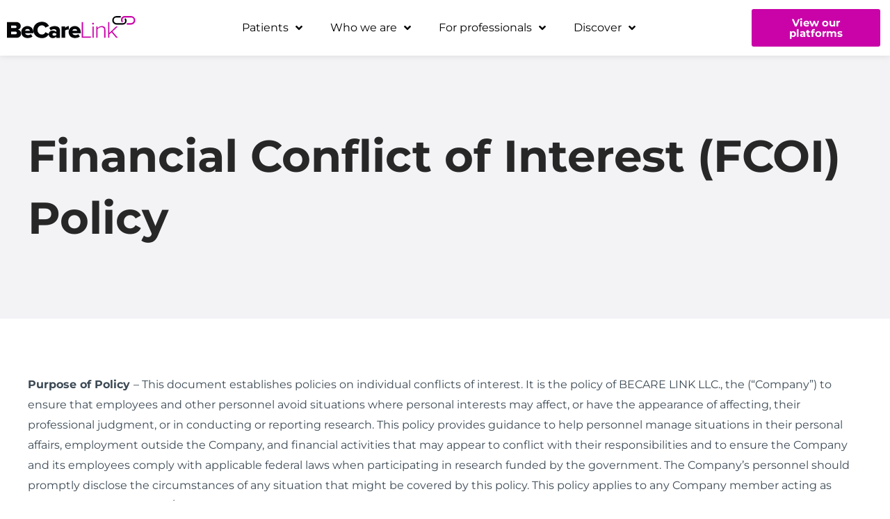

--- FILE ---
content_type: text/html; charset=utf-8
request_url: https://www.google.com/recaptcha/api2/aframe
body_size: 185
content:
<!DOCTYPE HTML><html><head><meta http-equiv="content-type" content="text/html; charset=UTF-8"></head><body><script nonce="1hw1KoxXK2M7HZWdGVpCYA">/** Anti-fraud and anti-abuse applications only. See google.com/recaptcha */ try{var clients={'sodar':'https://pagead2.googlesyndication.com/pagead/sodar?'};window.addEventListener("message",function(a){try{if(a.source===window.parent){var b=JSON.parse(a.data);var c=clients[b['id']];if(c){var d=document.createElement('img');d.src=c+b['params']+'&rc='+(localStorage.getItem("rc::a")?sessionStorage.getItem("rc::b"):"");window.document.body.appendChild(d);sessionStorage.setItem("rc::e",parseInt(sessionStorage.getItem("rc::e")||0)+1);localStorage.setItem("rc::h",'1763073911950');}}}catch(b){}});window.parent.postMessage("_grecaptcha_ready", "*");}catch(b){}</script></body></html>

--- FILE ---
content_type: text/css
request_url: https://becarelink.com/wp-content/uploads/elementor/css/post-9.css?ver=1763007101
body_size: 60
content:
.elementor-kit-9{--e-global-color-primary:#FF5000;--e-global-color-secondary:#BF0F7E;--e-global-color-text:#3C4A55;--e-global-color-accent:#61CE70;--e-global-typography-primary-font-weight:600;--e-global-typography-secondary-font-weight:400;--e-global-typography-text-font-weight:400;--e-global-typography-accent-font-weight:500;font-family:"Montserrat", Sans-serif;}.elementor-kit-9 e-page-transition{background-color:#FFBC7D;}.elementor-kit-9 a{color:#6366D5;font-family:"Montserrat", Sans-serif;}.elementor-kit-9 h1{font-family:"Montserrat", Sans-serif;}.elementor-kit-9 h2{font-family:"Montserrat", Sans-serif;}.elementor-kit-9 h3{font-family:"Montserrat", Sans-serif;}.elementor-kit-9 h4{font-family:"Montserrat", Sans-serif;}.elementor-kit-9 h5{font-family:"Montserrat", Sans-serif;}.elementor-kit-9 h6{font-family:"Montserrat", Sans-serif;}.elementor-section.elementor-section-boxed > .elementor-container{max-width:1220px;}.e-con{--container-max-width:1220px;}.elementor-widget:not(:last-child){margin-block-end:20px;}.elementor-element{--widgets-spacing:20px 20px;--widgets-spacing-row:20px;--widgets-spacing-column:20px;}{}h1.entry-title{display:var(--page-title-display);}@media(max-width:1024px){.elementor-section.elementor-section-boxed > .elementor-container{max-width:1024px;}.e-con{--container-max-width:1024px;}}@media(max-width:767px){.elementor-section.elementor-section-boxed > .elementor-container{max-width:767px;}.e-con{--container-max-width:767px;}}

--- FILE ---
content_type: text/css
request_url: https://becarelink.com/wp-content/uploads/elementor/css/post-1005.css?ver=1763011707
body_size: 106
content:
.elementor-1005 .elementor-element.elementor-element-8a5410f:not(.elementor-motion-effects-element-type-background), .elementor-1005 .elementor-element.elementor-element-8a5410f > .elementor-motion-effects-container > .elementor-motion-effects-layer{background-color:#F3F2F5;}.elementor-1005 .elementor-element.elementor-element-8a5410f{transition:background 0.3s, border 0.3s, border-radius 0.3s, box-shadow 0.3s;padding:80px 0px 80px 0px;}.elementor-1005 .elementor-element.elementor-element-8a5410f > .elementor-background-overlay{transition:background 0.3s, border-radius 0.3s, opacity 0.3s;}.elementor-widget-heading .elementor-heading-title{font-weight:var( --e-global-typography-primary-font-weight );color:var( --e-global-color-primary );}.elementor-1005 .elementor-element.elementor-element-427a94f .elementor-heading-title{font-size:64px;font-weight:700;color:#272727;}.elementor-widget-text-editor{font-weight:var( --e-global-typography-text-font-weight );color:var( --e-global-color-text );}.elementor-widget-text-editor.elementor-drop-cap-view-stacked .elementor-drop-cap{background-color:var( --e-global-color-primary );}.elementor-widget-text-editor.elementor-drop-cap-view-framed .elementor-drop-cap, .elementor-widget-text-editor.elementor-drop-cap-view-default .elementor-drop-cap{color:var( --e-global-color-primary );border-color:var( --e-global-color-primary );}.elementor-1005 .elementor-element.elementor-element-b34eb70 > .elementor-widget-container{margin:0px 0px 0px 0px;padding:70px 0px 70px 0px;}@media(max-width:767px){.elementor-1005 .elementor-element.elementor-element-8a5410f{padding:16px 0px 0px 0px;}.elementor-1005 .elementor-element.elementor-element-427a94f .elementor-heading-title{font-size:42px;}}

--- FILE ---
content_type: text/css
request_url: https://becarelink.com/wp-content/uploads/elementor/css/post-899.css?ver=1763007102
body_size: 1105
content:
.elementor-899 .elementor-element.elementor-element-4810d09:not(.elementor-motion-effects-element-type-background), .elementor-899 .elementor-element.elementor-element-4810d09 > .elementor-motion-effects-container > .elementor-motion-effects-layer{background-color:#1B1B1B;}.elementor-899 .elementor-element.elementor-element-4810d09{transition:background 0.3s, border 0.3s, border-radius 0.3s, box-shadow 0.3s;padding:80px 0px 80px 0px;}.elementor-899 .elementor-element.elementor-element-4810d09 > .elementor-background-overlay{transition:background 0.3s, border-radius 0.3s, opacity 0.3s;}.elementor-widget-heading .elementor-heading-title{font-weight:var( --e-global-typography-primary-font-weight );color:var( --e-global-color-primary );}.elementor-899 .elementor-element.elementor-element-21a8106 .elementor-heading-title{font-family:"Montserrat", Sans-serif;font-size:20px;font-weight:600;color:#FFFFFF;}.elementor-widget-image .widget-image-caption{color:var( --e-global-color-text );font-weight:var( --e-global-typography-text-font-weight );}.elementor-899 .elementor-element.elementor-element-016b88f{text-align:left;}.elementor-899 .elementor-element.elementor-element-016b88f img{width:67%;}.elementor-widget-text-editor{font-weight:var( --e-global-typography-text-font-weight );color:var( --e-global-color-text );}.elementor-widget-text-editor.elementor-drop-cap-view-stacked .elementor-drop-cap{background-color:var( --e-global-color-primary );}.elementor-widget-text-editor.elementor-drop-cap-view-framed .elementor-drop-cap, .elementor-widget-text-editor.elementor-drop-cap-view-default .elementor-drop-cap{color:var( --e-global-color-primary );border-color:var( --e-global-color-primary );}.elementor-899 .elementor-element.elementor-element-ec5fa99{font-family:"Montserrat", Sans-serif;font-size:16px;font-weight:400;line-height:26px;color:#FFFFFF;}.elementor-bc-flex-widget .elementor-899 .elementor-element.elementor-element-faa63e2.elementor-column .elementor-widget-wrap{align-items:center;}.elementor-899 .elementor-element.elementor-element-faa63e2.elementor-column.elementor-element[data-element_type="column"] > .elementor-widget-wrap.elementor-element-populated{align-content:center;align-items:center;}.elementor-899 .elementor-element.elementor-element-5dc4564 img{width:41%;}.elementor-899 .elementor-element.elementor-element-45d7eea img{width:41%;}.elementor-899 .elementor-element.elementor-element-cb1e343 img{width:41%;}.elementor-899 .elementor-element.elementor-element-f9b6e97 .elementor-heading-title{font-family:"Montserrat", Sans-serif;font-size:20px;font-weight:600;color:#FFFFFF;}.elementor-widget-icon-list .elementor-icon-list-item:not(:last-child):after{border-color:var( --e-global-color-text );}.elementor-widget-icon-list .elementor-icon-list-icon i{color:var( --e-global-color-primary );}.elementor-widget-icon-list .elementor-icon-list-icon svg{fill:var( --e-global-color-primary );}.elementor-widget-icon-list .elementor-icon-list-item > .elementor-icon-list-text, .elementor-widget-icon-list .elementor-icon-list-item > a{font-weight:var( --e-global-typography-text-font-weight );}.elementor-widget-icon-list .elementor-icon-list-text{color:var( --e-global-color-secondary );}.elementor-899 .elementor-element.elementor-element-bb99ac0 .elementor-icon-list-icon i{transition:color 0.3s;}.elementor-899 .elementor-element.elementor-element-bb99ac0 .elementor-icon-list-icon svg{transition:fill 0.3s;}.elementor-899 .elementor-element.elementor-element-bb99ac0{--e-icon-list-icon-size:14px;--icon-vertical-offset:0px;}.elementor-899 .elementor-element.elementor-element-bb99ac0 .elementor-icon-list-item > .elementor-icon-list-text, .elementor-899 .elementor-element.elementor-element-bb99ac0 .elementor-icon-list-item > a{font-family:"Montserrat", Sans-serif;font-size:18px;font-weight:500;}.elementor-899 .elementor-element.elementor-element-bb99ac0 .elementor-icon-list-text{text-shadow:0px 0px 10px rgba(0,0,0,0.3);color:#FFFFFF;transition:color 0.3s;}.elementor-899 .elementor-element.elementor-element-1b73b81 .elementor-heading-title{font-family:"Montserrat", Sans-serif;font-size:20px;font-weight:600;color:#FFFFFF;}.elementor-899 .elementor-element.elementor-element-66ad81a .elementor-icon-list-icon i{transition:color 0.3s;}.elementor-899 .elementor-element.elementor-element-66ad81a .elementor-icon-list-icon svg{transition:fill 0.3s;}.elementor-899 .elementor-element.elementor-element-66ad81a{--e-icon-list-icon-size:14px;--icon-vertical-offset:0px;}.elementor-899 .elementor-element.elementor-element-66ad81a .elementor-icon-list-item > .elementor-icon-list-text, .elementor-899 .elementor-element.elementor-element-66ad81a .elementor-icon-list-item > a{font-family:"Montserrat", Sans-serif;font-size:18px;font-weight:500;}.elementor-899 .elementor-element.elementor-element-66ad81a .elementor-icon-list-text{text-shadow:0px 0px 10px rgba(0,0,0,0.3);color:#FFFFFF;transition:color 0.3s;}.elementor-899 .elementor-element.elementor-element-d19c422 .elementor-heading-title{font-family:"Montserrat", Sans-serif;font-size:20px;font-weight:600;color:#FFFFFF;}.elementor-899 .elementor-element.elementor-element-9c4f1bd{text-align:left;}.elementor-899 .elementor-element.elementor-element-9c4f1bd img{width:100%;}.elementor-899 .elementor-element.elementor-element-fcc5536{text-align:left;}.elementor-899 .elementor-element.elementor-element-fcc5536 img{width:100%;}.elementor-899 .elementor-element.elementor-element-b101575:not(.elementor-motion-effects-element-type-background), .elementor-899 .elementor-element.elementor-element-b101575 > .elementor-motion-effects-container > .elementor-motion-effects-layer{background-color:#1B1B1B;}.elementor-899 .elementor-element.elementor-element-b101575{transition:background 0.3s, border 0.3s, border-radius 0.3s, box-shadow 0.3s;}.elementor-899 .elementor-element.elementor-element-b101575 > .elementor-background-overlay{transition:background 0.3s, border-radius 0.3s, opacity 0.3s;}.elementor-bc-flex-widget .elementor-899 .elementor-element.elementor-element-6bc1d06.elementor-column .elementor-widget-wrap{align-items:center;}.elementor-899 .elementor-element.elementor-element-6bc1d06.elementor-column.elementor-element[data-element_type="column"] > .elementor-widget-wrap.elementor-element-populated{align-content:center;align-items:center;}.elementor-899 .elementor-element.elementor-element-d285dc1{font-family:"Montserrat", Sans-serif;font-weight:400;line-height:14px;color:#FFFFFF;}.elementor-bc-flex-widget .elementor-899 .elementor-element.elementor-element-b04d5a1.elementor-column .elementor-widget-wrap{align-items:center;}.elementor-899 .elementor-element.elementor-element-b04d5a1.elementor-column.elementor-element[data-element_type="column"] > .elementor-widget-wrap.elementor-element-populated{align-content:center;align-items:center;}.elementor-899 .elementor-element.elementor-element-a0f8bfe{--grid-template-columns:repeat(0, auto);--icon-size:18px;--grid-column-gap:10px;--grid-row-gap:0px;}.elementor-899 .elementor-element.elementor-element-a0f8bfe .elementor-widget-container{text-align:right;}.elementor-899 .elementor-element.elementor-element-a0f8bfe > .elementor-widget-container{margin:0px 0px 0px 0px;padding:0px 0px 0px 0px;}.elementor-899 .elementor-element.elementor-element-a0f8bfe .elementor-social-icon{background-color:#5C5B6012;--icon-padding:0.4em;border-style:solid;border-width:01px 01px 01px 01px;border-color:#FFFFFF;}@media(min-width:768px){.elementor-899 .elementor-element.elementor-element-5af6eb9{width:23.333%;}.elementor-899 .elementor-element.elementor-element-faa63e2{width:16.649%;}}@media(max-width:767px){.elementor-899 .elementor-element.elementor-element-4810d09{padding:60px 24px 60px 24px;}.elementor-899 .elementor-element.elementor-element-faa63e2{width:100%;}.elementor-899 .elementor-element.elementor-element-5dc4564{text-align:left;}.elementor-899 .elementor-element.elementor-element-5dc4564 img{width:28%;}.elementor-899 .elementor-element.elementor-element-45d7eea{text-align:left;}.elementor-899 .elementor-element.elementor-element-45d7eea img{width:28%;}.elementor-899 .elementor-element.elementor-element-cb1e343{text-align:left;}.elementor-899 .elementor-element.elementor-element-cb1e343 img{width:28%;}.elementor-899 .elementor-element.elementor-element-bb99ac0 .elementor-icon-list-items:not(.elementor-inline-items) .elementor-icon-list-item:not(:last-child){padding-block-end:calc(24px/2);}.elementor-899 .elementor-element.elementor-element-bb99ac0 .elementor-icon-list-items:not(.elementor-inline-items) .elementor-icon-list-item:not(:first-child){margin-block-start:calc(24px/2);}.elementor-899 .elementor-element.elementor-element-bb99ac0 .elementor-icon-list-items.elementor-inline-items .elementor-icon-list-item{margin-inline:calc(24px/2);}.elementor-899 .elementor-element.elementor-element-bb99ac0 .elementor-icon-list-items.elementor-inline-items{margin-inline:calc(-24px/2);}.elementor-899 .elementor-element.elementor-element-bb99ac0 .elementor-icon-list-items.elementor-inline-items .elementor-icon-list-item:after{inset-inline-end:calc(-24px/2);}.elementor-899 .elementor-element.elementor-element-bb99ac0 .elementor-icon-list-item > .elementor-icon-list-text, .elementor-899 .elementor-element.elementor-element-bb99ac0 .elementor-icon-list-item > a{font-size:16px;}.elementor-899 .elementor-element.elementor-element-aa1e33d > .elementor-element-populated{margin:64px 0px 0px 0px;--e-column-margin-right:0px;--e-column-margin-left:0px;padding:0px 0px 0px 0px;}.elementor-899 .elementor-element.elementor-element-66ad81a > .elementor-widget-container{margin:0px 0px 0px 0px;padding:0px 0px 45px 0px;}.elementor-899 .elementor-element.elementor-element-66ad81a .elementor-icon-list-items:not(.elementor-inline-items) .elementor-icon-list-item:not(:last-child){padding-block-end:calc(24px/2);}.elementor-899 .elementor-element.elementor-element-66ad81a .elementor-icon-list-items:not(.elementor-inline-items) .elementor-icon-list-item:not(:first-child){margin-block-start:calc(24px/2);}.elementor-899 .elementor-element.elementor-element-66ad81a .elementor-icon-list-items.elementor-inline-items .elementor-icon-list-item{margin-inline:calc(24px/2);}.elementor-899 .elementor-element.elementor-element-66ad81a .elementor-icon-list-items.elementor-inline-items{margin-inline:calc(-24px/2);}.elementor-899 .elementor-element.elementor-element-66ad81a .elementor-icon-list-items.elementor-inline-items .elementor-icon-list-item:after{inset-inline-end:calc(-24px/2);}.elementor-899 .elementor-element.elementor-element-66ad81a .elementor-icon-list-item > .elementor-icon-list-text, .elementor-899 .elementor-element.elementor-element-66ad81a .elementor-icon-list-item > a{font-size:16px;}.elementor-899 .elementor-element.elementor-element-a46519b > .elementor-element-populated{margin:0px 0px 0px 0px;--e-column-margin-right:0px;--e-column-margin-left:0px;}.elementor-899 .elementor-element.elementor-element-d19c422 > .elementor-widget-container{padding:0px 0px 0px 0px;}.elementor-899 .elementor-element.elementor-element-d285dc1{text-align:center;}.elementor-899 .elementor-element.elementor-element-a0f8bfe .elementor-widget-container{text-align:center;}}

--- FILE ---
content_type: text/css
request_url: https://becarelink.com/wp-content/uploads/elementor/css/post-1695.css?ver=1763007102
body_size: 947
content:
.elementor-1695 .elementor-element.elementor-element-0ad1859 > .elementor-container > .elementor-column > .elementor-widget-wrap{align-content:center;align-items:center;}.elementor-1695 .elementor-element.elementor-element-0ad1859:not(.elementor-motion-effects-element-type-background), .elementor-1695 .elementor-element.elementor-element-0ad1859 > .elementor-motion-effects-container > .elementor-motion-effects-layer{background-color:#FFFFFF;}.elementor-1695 .elementor-element.elementor-element-0ad1859, .elementor-1695 .elementor-element.elementor-element-0ad1859 > .elementor-background-overlay{border-radius:0px 0px 0px 0px;}.elementor-1695 .elementor-element.elementor-element-0ad1859{box-shadow:0px 0px 10px 0px rgba(0, 0, 0, 0.1);transition:background 0.3s, border 0.3s, border-radius 0.3s, box-shadow 0.3s;margin-top:0px;margin-bottom:0px;padding:0px 0px 0px 0px;z-index:999;}.elementor-1695 .elementor-element.elementor-element-0ad1859 > .elementor-background-overlay{transition:background 0.3s, border-radius 0.3s, opacity 0.3s;}.elementor-widget-image .widget-image-caption{color:var( --e-global-color-text );font-weight:var( --e-global-typography-text-font-weight );}.elementor-1695 .elementor-element.elementor-element-5a9f2df{text-align:left;}.elementor-1695 .elementor-element.elementor-element-5a9f2df img{width:228px;}.elementor-widget-nav-menu .elementor-nav-menu .elementor-item{font-weight:var( --e-global-typography-primary-font-weight );}.elementor-widget-nav-menu .elementor-nav-menu--main .elementor-item{color:var( --e-global-color-text );fill:var( --e-global-color-text );}.elementor-widget-nav-menu .elementor-nav-menu--main .elementor-item:hover,
					.elementor-widget-nav-menu .elementor-nav-menu--main .elementor-item.elementor-item-active,
					.elementor-widget-nav-menu .elementor-nav-menu--main .elementor-item.highlighted,
					.elementor-widget-nav-menu .elementor-nav-menu--main .elementor-item:focus{color:var( --e-global-color-accent );fill:var( --e-global-color-accent );}.elementor-widget-nav-menu .elementor-nav-menu--main:not(.e--pointer-framed) .elementor-item:before,
					.elementor-widget-nav-menu .elementor-nav-menu--main:not(.e--pointer-framed) .elementor-item:after{background-color:var( --e-global-color-accent );}.elementor-widget-nav-menu .e--pointer-framed .elementor-item:before,
					.elementor-widget-nav-menu .e--pointer-framed .elementor-item:after{border-color:var( --e-global-color-accent );}.elementor-widget-nav-menu{--e-nav-menu-divider-color:var( --e-global-color-text );}.elementor-widget-nav-menu .elementor-nav-menu--dropdown .elementor-item, .elementor-widget-nav-menu .elementor-nav-menu--dropdown  .elementor-sub-item{font-weight:var( --e-global-typography-accent-font-weight );}.elementor-1695 .elementor-element.elementor-element-fcce2d8{width:var( --container-widget-width, 98.393% );max-width:98.393%;--container-widget-width:98.393%;--container-widget-flex-grow:0;--nav-menu-icon-size:25px;}.elementor-1695 .elementor-element.elementor-element-fcce2d8 > .elementor-widget-container{padding:0px 0px 0px 0px;}.elementor-1695 .elementor-element.elementor-element-fcce2d8 .elementor-menu-toggle{margin-left:auto;background-color:#FFFFFF;border-width:0px;border-radius:0px;}.elementor-1695 .elementor-element.elementor-element-fcce2d8 .elementor-nav-menu .elementor-item{font-family:"Montserrat", Sans-serif;font-size:16px;font-weight:400;}.elementor-1695 .elementor-element.elementor-element-fcce2d8 .elementor-nav-menu--main .elementor-item{color:#000000;fill:#000000;padding-top:20px;padding-bottom:20px;}.elementor-1695 .elementor-element.elementor-element-fcce2d8 .elementor-nav-menu--main .elementor-item:hover,
					.elementor-1695 .elementor-element.elementor-element-fcce2d8 .elementor-nav-menu--main .elementor-item.elementor-item-active,
					.elementor-1695 .elementor-element.elementor-element-fcce2d8 .elementor-nav-menu--main .elementor-item.highlighted,
					.elementor-1695 .elementor-element.elementor-element-fcce2d8 .elementor-nav-menu--main .elementor-item:focus{color:var( --e-global-color-secondary );fill:var( --e-global-color-secondary );}.elementor-1695 .elementor-element.elementor-element-fcce2d8 .elementor-nav-menu--main .elementor-item.elementor-item-active{color:var( --e-global-color-secondary );}.elementor-1695 .elementor-element.elementor-element-fcce2d8 .elementor-nav-menu--dropdown a, .elementor-1695 .elementor-element.elementor-element-fcce2d8 .elementor-menu-toggle{color:var( --e-global-color-text );fill:var( --e-global-color-text );}.elementor-1695 .elementor-element.elementor-element-fcce2d8 .elementor-nav-menu--dropdown{background-color:#EDEDED;}.elementor-1695 .elementor-element.elementor-element-fcce2d8 .elementor-nav-menu--dropdown a:hover,
					.elementor-1695 .elementor-element.elementor-element-fcce2d8 .elementor-nav-menu--dropdown a:focus,
					.elementor-1695 .elementor-element.elementor-element-fcce2d8 .elementor-nav-menu--dropdown a.elementor-item-active,
					.elementor-1695 .elementor-element.elementor-element-fcce2d8 .elementor-nav-menu--dropdown a.highlighted,
					.elementor-1695 .elementor-element.elementor-element-fcce2d8 .elementor-menu-toggle:hover,
					.elementor-1695 .elementor-element.elementor-element-fcce2d8 .elementor-menu-toggle:focus{color:var( --e-global-color-secondary );}.elementor-1695 .elementor-element.elementor-element-fcce2d8 .elementor-nav-menu--dropdown a:hover,
					.elementor-1695 .elementor-element.elementor-element-fcce2d8 .elementor-nav-menu--dropdown a:focus,
					.elementor-1695 .elementor-element.elementor-element-fcce2d8 .elementor-nav-menu--dropdown a.elementor-item-active,
					.elementor-1695 .elementor-element.elementor-element-fcce2d8 .elementor-nav-menu--dropdown a.highlighted{background-color:#EBEBEB;}.elementor-1695 .elementor-element.elementor-element-fcce2d8 .elementor-nav-menu--dropdown a.elementor-item-active{color:var( --e-global-color-secondary );}.elementor-1695 .elementor-element.elementor-element-fcce2d8 .elementor-nav-menu--dropdown .elementor-item, .elementor-1695 .elementor-element.elementor-element-fcce2d8 .elementor-nav-menu--dropdown  .elementor-sub-item{font-size:15px;}.elementor-1695 .elementor-element.elementor-element-fcce2d8 div.elementor-menu-toggle{color:#474747;}.elementor-1695 .elementor-element.elementor-element-fcce2d8 div.elementor-menu-toggle svg{fill:#474747;}.elementor-1695 .elementor-element.elementor-element-fcce2d8 div.elementor-menu-toggle:hover, .elementor-1695 .elementor-element.elementor-element-fcce2d8 div.elementor-menu-toggle:focus{color:var( --e-global-color-secondary );}.elementor-1695 .elementor-element.elementor-element-fcce2d8 div.elementor-menu-toggle:hover svg, .elementor-1695 .elementor-element.elementor-element-fcce2d8 div.elementor-menu-toggle:focus svg{fill:var( --e-global-color-secondary );}.elementor-widget-button .elementor-button{background-color:var( --e-global-color-accent );font-weight:var( --e-global-typography-accent-font-weight );}.elementor-1695 .elementor-element.elementor-element-d1c88a5 .elementor-button{background-color:#C903A8;font-family:"Montserrat", Sans-serif;font-weight:700;fill:#FFFFFF;color:#FFFFFF;}.elementor-theme-builder-content-area{height:400px;}.elementor-location-header:before, .elementor-location-footer:before{content:"";display:table;clear:both;}@media(max-width:1024px){.elementor-1695 .elementor-element.elementor-element-0ad1859{padding:30px 20px 30px 20px;}.elementor-1695 .elementor-element.elementor-element-5a9f2df{width:var( --container-widget-width, 127.852px );max-width:127.852px;--container-widget-width:127.852px;--container-widget-flex-grow:0;}.elementor-1695 .elementor-element.elementor-element-5a9f2df img{width:100%;}.elementor-1695 .elementor-element.elementor-element-fcce2d8{width:var( --container-widget-width, 520.641px );max-width:520.641px;--container-widget-width:520.641px;--container-widget-flex-grow:0;}.elementor-1695 .elementor-element.elementor-element-fcce2d8 .elementor-nav-menu--main > .elementor-nav-menu > li > .elementor-nav-menu--dropdown, .elementor-1695 .elementor-element.elementor-element-fcce2d8 .elementor-nav-menu__container.elementor-nav-menu--dropdown{margin-top:45px !important;}}@media(max-width:767px){.elementor-1695 .elementor-element.elementor-element-0ad1859{padding:0px 20px 0px 20px;}.elementor-1695 .elementor-element.elementor-element-aae9545{width:80%;}.elementor-1695 .elementor-element.elementor-element-631b9b2{width:20%;}.elementor-1695 .elementor-element.elementor-element-fcce2d8 .elementor-nav-menu--main .elementor-item{padding-top:50px;padding-bottom:50px;}.elementor-1695 .elementor-element.elementor-element-fcce2d8 .elementor-nav-menu--dropdown a{padding-top:16px;padding-bottom:16px;}.elementor-1695 .elementor-element.elementor-element-fcce2d8 .elementor-nav-menu--main > .elementor-nav-menu > li > .elementor-nav-menu--dropdown, .elementor-1695 .elementor-element.elementor-element-fcce2d8 .elementor-nav-menu__container.elementor-nav-menu--dropdown{margin-top:25px !important;}.elementor-1695 .elementor-element.elementor-element-26c888e{width:100%;}}@media(min-width:768px){.elementor-1695 .elementor-element.elementor-element-aae9545{width:16%;}.elementor-1695 .elementor-element.elementor-element-631b9b2{width:67.666%;}.elementor-1695 .elementor-element.elementor-element-26c888e{width:16%;}}@media(max-width:1024px) and (min-width:768px){.elementor-1695 .elementor-element.elementor-element-aae9545{width:33%;}.elementor-1695 .elementor-element.elementor-element-631b9b2{width:33%;}.elementor-1695 .elementor-element.elementor-element-26c888e{width:34%;}}

--- FILE ---
content_type: text/css
request_url: https://becarelink.com/wp-content/uploads/custom-css-js/7.css?v=5402
body_size: 1578
content:
/******* Do not edit this file *******
Simple Custom CSS and JS - by Silkypress.com
Saved: Mar 17 2024 | 15:59:30 */
/* Global */
a,
button {
  outline: 0 !important;
}


/* who-we-serve */
/* .btn-niche a.ha-btn.ha-btn--link {
    margin-top: 76px;
} */



/* Header */
.ast-theme-transparent-header header nav ul.ast-nav-menu li a {
  line-height: 1;
  padding: 15px 15px;
  margin-left: 10px;
  background: rgb(255 255 255 / 0);
  border-radius: 2px;
}
.ast-theme-transparent-header header nav ul.ast-nav-menu li a:hover {
  background: rgb(255 255 255 / 0.1);
  color: #bf0f7e !important;
}
header div#ast-desktop-header .main-header-menu .sub-menu {
  background: #3f51b5;
}
header div#ast-desktop-header .main-header-menu .sub-menu li a.menu-link {
  margin: 0;
  color: #fff !important;
}


/* Elementor */
section#Leadership h2.elementor-heading-title a:not(:hover) {
  text-decoration: none;
}
section#newsRoom div.elementor-post__card div.elementor-post__text {
  flex: 1 1 auto;
  display: flex;
  flex-direction: column;
  justify-content: space-between;
}
section#newsRoom a.elementor-post__read-more {
  max-width: 140px;
  padding: 8px 10px;
  text-decoration: none;
  background: #BF0F7E;
  color: #fff;
  font-weight: normal;
  border-radius: 4px;
  text-align: center;
  margin-bottom: 30px;
  font-size: 14px !important;
}
section#newsRoom a.elementor-post__read-more:hover{
  background: #253135;
}
section#newsRoom h3.elementor-post__title a {
  text-decoration: none;
  color: #253135;
  display: block;
}
section#newsRoom h3.elementor-post__title a:hover {
  color: #BF0F7E;
}
section#newsRoom nav.elementor-pagination {
  margin-top: 35px;
}
section#newsRoom nav.elementor-pagination .page-numbers {
  background: #253135;
  color: #fff;
  padding: 8px 15px;
  border-radius: 4px;
  text-decoration: none;
  display: inline-block;
  margin-top: 5px;
  margin-bottom: 5px;
}
section#newsRoom nav.elementor-pagination .current, section#newsRoom nav.elementor-pagination .page-numbers:hover {
  background: #bf0f7e;
}

/* Form */
form.wpcf7-form textarea.wpcf7-textarea {
  height: 120px;
}
form.wpcf7-form .wpcf7-form-control:not(.wpcf7-submit):focus {
  border-color: #ff5000;
}
form.wpcf7-form .wpcf7-response-output {
  margin: 25px 0 0;
}

/* Single Post */
section.single-banner {
  background-color:#F3F2F5;
  /*background-image: url(/wp-content/uploads/2022/02/contact1.jpg);*/
  background-position: center center;
  background-repeat: no-repeat;
  background-size: cover;
  padding: 120px 0px 120px 0px;
}
section.single-banner h2 {
  /*color: #fff;*/
  color: #272727;
  font-weight:700;
  font-size: 44px;
}
aside h2.widget-title {
  font-size: 44px;
  margin-bottom: 15px;
  line-height: 1;
}
.single.ast-separate-container article {
  padding: 35px;
}

.ast-pagination .nav-links .current {
  border-color: #cd2c91;
  background: #cd2c91;
  color: #FFF !important;
}
.ast-pagination .nav-links .page-numbers {
  color: #cd2c91;
}

/* Footer */
footer p.links {
  margin-top: 15px;
}
footer p.links a:hover {
  color: #fff;
}

/* Temporary */
.elementor-617 .elementor-element.elementor-element-7f855dc .elementor-testimonial__content {
 	height: 290px;	
    box-shadow: 0px 0px 8px 2px rgb(0 0 0 / 20%);
}
.elementor-widget-testimonial-carousel .elementor-testimonial__text {
    font-size: 1.1em;
   font-style: normal;
    line-height: 1.5;
}

/* footer */
.footer-link a {
    color: #fff;
}

/******************18-5-2023**************/
.ha-infobox-body h2 {
	margin: 0px !important;
	height: 133px;
}
.ha-infobox-text {
	height: 250px;
}
/******************close*****************/
/* Responsive */
@media (max-width: 921px) {
.ast-mobile-header-wrap .ast-button-wrap .menu-toggle.main-header-menu-toggle {
  font-size: 1em;
  padding-right: 8px;
}
ul#ast-hf-mobile-menu {
  padding: 10px 0px;
}
ul#ast-hf-mobile-menu li a.menu-link {
  margin-left: 0;
  border-top: 1px solid #4b558e;
}
ul#ast-hf-mobile-menu > li:first-child a.menu-link {
  border: 0;
}
ul#ast-hf-mobile-menu ul.sub-menu li a {
  padding-left: 20px;
}
ul#ast-hf-mobile-menu button.ast-menu-toggle {
  padding: 10px 11px 7px 0px;
  line-height: 1;
  right: 0;
  background: transparent;
  top: 4px;
}
nav ul#ast-hf-mobile-menu li a {
  line-height: 1;
  color: #fff;
}
nav ul#ast-hf-mobile-menu li a:hover, nav ul#ast-hf-mobile-menu li.current_page_item a {
  color: #ff5000 !important;
}
ul#ast-hf-mobile-menu li button.ast-menu-toggle {
  color: #fff;
}
section#newsRoom nav.elementor-pagination .page-numbers {
  padding: 4px 10px;
  font-size: 14px;
  margin: 5px 3px;
}
section.single-banner {
  padding: 120px 0px 32px 0px;
}
.single div.widget-area, .archive div.widget-area {
  padding-bottom: 50px !important;
  margin-top: 50px !important;
}
aside h2.widget-title {
  font-size: 30px;
}
.single .ast-container #primary {
  padding-left: 10px !important;
  padding-right: 10px !important;
}
.ast-pagination .next.page-numbers, .ast-pagination .prev.page-numbers {
  float: none;
  width: auto;
}
.single .post-navigation .nav-next, .single .post-navigation .nav-previous {
  width: 50%;
}
.single .post-navigation .nav-next a, .single .post-navigation .nav-previous a {
  width: auto;
  padding: 0px;
  margin: 0;
  color: #bf0f7e;
}
.single .post-navigation .nav-next a:hover, .single .post-navigation .nav-previous a:hover{
  color: #ff5000;
}
.single .post-navigation .ast-left-arrow, .single .post-navigation .ast-right-arrow {
  display: inline-block;
}


}

@media only screen and (max-width:767px){
	
.elementor-617 .elementor-element.elementor-element-7f855dc .elementor-testimonial__content {
	height: auto;
	}
.elementor-617 .elementor-element.elementor-element-6870dc3 img {
    width: unset !important;
}
	.elementor-617 .elementor-element.elementor-element-5831c26 > .elementor-widget-container {
    text-align: center;
}
	.elementor-617 .elementor-element.elementor-element-7cde3f2 > .elementor-widget-container {
    text-align: center;
}
	.ha-infobox-body h2 {
	height: auto;
}
.ha-infobox-text {
	height: auto;
}
	/********************05-06-2023********************/
	.home-head-col p {
    text-align: center !IMPORTANT;
}
	.wonder-col p {
    text-align: center !IMPORTANT;
}
	.wonder-col .elementor-element {
    width: 100% !IMPORTANT;
    max-width: 100% !IMPORTANT;
}
	.wonder-col .elementor-button-wrapper {
    text-align: center;
}
}

.page-id-1219 .footer-width-fixer {
    display: none;
}

--- FILE ---
content_type: image/svg+xml
request_url: https://becarelink.com/wp-content/uploads/2023/09/becare-logo-1.svg
body_size: 5768
content:
<svg xmlns="http://www.w3.org/2000/svg" width="160" height="40" viewBox="0 0 160 40" fill="none"><g clip-path="url(#clip0_1_1779)"><path d="M0 26.1968V7.22473H11.2615C15.2 7.22473 17.1077 9.69169 17.1077 12.0412C17.1077 14.3907 15.5692 15.9766 13.7231 16.3877C15.8154 16.6814 17.5385 18.6197 17.5385 21.028C17.5385 23.7886 15.5692 26.1968 11.6923 26.1968H0ZM11.8769 12.981C11.8769 12.0412 11.1385 11.5125 10.0923 11.5125H5.10769V14.4494H10.0923C11.1385 14.4494 11.8769 13.9208 11.8769 12.981ZM12.2462 20.3231C12.2462 19.3833 11.5077 18.7372 10.2769 18.7372H5.10769V21.9678H10.2769C11.5077 21.909 12.2462 21.3216 12.2462 20.3231Z" fill="white"></path><path d="M17.7231 19.3246C17.7231 15.3305 20.8616 12.1 25.3539 12.1C29.6001 12.1 32.7385 15.0956 32.7385 19.7358V20.7343H22.5231C22.8308 21.9678 24.0616 22.9663 26.1539 22.9663C27.1385 22.9663 28.8616 22.5552 29.6616 21.7916L31.6308 24.6697C30.2155 25.9032 27.8155 26.4906 25.6001 26.4906C21.1693 26.5493 17.7231 23.7887 17.7231 19.3246ZM25.4155 15.6242C23.4462 15.6242 22.6462 16.7402 22.4616 17.7387H28.3693C28.2462 16.7989 27.5078 15.6242 25.4155 15.6242Z" fill="white"></path><path d="M32.6155 16.7403C32.6155 10.8665 37.2924 6.93115 43.3847 6.93115C48.1847 6.93115 50.7693 9.51559 52.0616 11.9825L47.6309 13.9796C46.9539 12.4524 45.2924 11.219 43.3847 11.219C40.1232 11.219 37.8462 13.5685 37.8462 16.7403C37.8462 19.8533 40.1232 22.2615 43.3847 22.2615C45.2924 22.2615 47.0155 21.0281 47.6309 19.5009L52.0616 21.498C50.7693 23.9062 48.1847 26.6081 43.3847 26.6081C37.2924 26.5494 32.6155 22.5552 32.6155 16.7403Z" fill="white"></path><path d="M61.1693 26.1969V24.8459C60.2462 25.8444 58.5231 26.5493 56.677 26.5493C54.4616 26.5493 51.7539 25.0809 51.7539 22.0265C51.7539 18.6785 54.5231 17.5625 56.677 17.5625C58.5847 17.5625 60.3078 18.1499 61.1693 19.2071V17.8562C61.1693 16.6814 60.1231 15.8591 58.2154 15.8591C56.8001 15.8591 55.3231 16.3878 54.2154 17.3276L52.4924 14.2732C54.3385 12.7461 56.8001 12.1587 59.0154 12.1587C62.4616 12.1587 65.7231 13.3922 65.7231 17.68V26.2556H61.1693V26.1969ZM61.1693 22.6726V21.4392C60.677 20.793 59.6308 20.4994 58.5847 20.4994C57.4154 20.4994 56.3078 21.028 56.3078 22.0853C56.3078 23.1425 57.4154 23.6712 58.5847 23.6712C59.6308 23.6712 60.7385 23.3187 61.1693 22.6726Z" fill="white"></path><path d="M67.6311 26.1969V12.4524H72.2465V14.1558C73.2311 13.0398 75.0772 12.1 76.7388 12.1V16.329C76.4926 16.2703 76.0619 16.2116 75.6311 16.2116C74.4619 16.2116 72.8619 16.6815 72.2465 17.4451V26.1969H67.6311Z" fill="white"></path><path d="M76.4307 19.3246C76.4307 15.3305 79.5691 12.1 84.0614 12.1C88.3076 12.1 91.4461 15.0956 91.4461 19.7358V20.7343H81.1691C81.4768 21.9678 82.7076 22.9663 84.7999 22.9663C85.7845 22.9663 87.5076 22.5552 88.3076 21.7916L90.2768 24.6697C88.8614 25.9032 86.4614 26.4906 84.246 26.4906C79.8153 26.5493 76.4307 23.7887 76.4307 19.3246ZM84.0614 15.6242C82.0922 15.6242 81.2922 16.7402 81.1076 17.7387H87.0153C86.8922 16.7989 86.1537 15.6242 84.0614 15.6242Z" fill="white"></path><path d="M92.554 26.1968V7.22473H94.277V24.7284H103.939V26.1968H92.554Z" fill="#C903A8"></path><path d="M105.477 9.16313C105.477 8.51702 106.031 8.04712 106.646 8.04712C107.323 8.04712 107.815 8.51702 107.815 9.16313C107.815 9.80923 107.262 10.2791 106.646 10.2791C106.031 10.2791 105.477 9.7505 105.477 9.16313ZM105.908 26.1969V12.4524H107.446V26.1969H105.908Z" fill="#C903A8"></path><path d="M120.492 26.1969V16.9164C120.492 14.2732 119.077 13.4509 116.984 13.4509C115.138 13.4509 113.231 14.5669 112.308 15.8004V26.1969H110.769V12.4524H112.308V14.5082C113.354 13.3335 115.384 12.1 117.477 12.1C120.431 12.1 122.031 13.4509 122.031 16.564V26.1969H120.492Z" fill="#C903A8"></path><path d="M135.385 26.1968L129.6 19.6183L126.892 22.0265V26.1381H125.354V7.22473H126.892V20.3231L135.385 12.4523H137.477L130.769 18.6785L137.477 26.1968H135.385Z" fill="#C903A8"></path><path d="M0 34.9486C0 33.0103 1.47692 31.6593 3.38462 31.6593C4.43077 31.6593 5.29231 32.1292 5.84615 32.7753L5.35385 33.069C4.92308 32.5404 4.18462 32.1292 3.38462 32.1292C1.84615 32.1292 0.615385 33.2452 0.615385 34.9486C0.615385 36.5932 1.84615 37.768 3.38462 37.768C4.18462 37.768 4.92308 37.4155 5.35385 36.8282L5.84615 37.1219C5.23077 37.8267 4.43077 38.2379 3.38462 38.2379C1.53846 38.2379 0 36.8869 0 34.9486Z" fill="white"></path><path d="M6.21509 35.8296C6.21509 34.4787 7.13816 33.4214 8.55355 33.4214C9.96893 33.4214 10.892 34.4787 10.892 35.8296C10.892 37.1806 9.96893 38.2966 8.55355 38.2966C7.13816 38.2378 6.21509 37.1806 6.21509 35.8296ZM10.3382 35.8296C10.3382 34.8311 9.72278 33.8325 8.55355 33.8325C7.44586 33.8325 6.76893 34.7723 6.76893 35.8296C6.76893 36.8869 7.38432 37.8267 8.55355 37.8267C9.72278 37.8267 10.3382 36.8281 10.3382 35.8296Z" fill="white"></path><path d="M15.0154 38.1204V35.0073C15.0154 34.1263 14.5231 33.8326 13.8462 33.8326C13.2308 33.8326 12.5539 34.185 12.2462 34.6549V38.1791H11.7539V33.4801H12.2462V34.185C12.6154 33.7738 13.2924 33.3627 13.9693 33.3627C14.9539 33.3627 15.5078 33.8326 15.5078 34.8898V38.1204H15.0154Z" fill="white"></path><path d="M19.9388 38.1204V35.0073C19.9388 34.1263 19.4465 33.8326 18.7696 33.8326C18.1542 33.8326 17.4772 34.185 17.1696 34.6549V38.1791H16.6772V33.4801H17.1696V34.185C17.5388 33.7738 18.2157 33.3627 18.8926 33.3627C19.8772 33.3627 20.4311 33.8326 20.4311 34.8898V38.1204H19.9388Z" fill="white"></path><path d="M21.2922 35.8296C21.2922 34.4787 22.2769 33.4214 23.6307 33.4214C25.1076 33.4214 25.9076 34.5374 25.9076 35.8883V36.0058H21.8461C21.9076 37.0043 22.5845 37.8267 23.7538 37.8267C24.3692 37.8267 24.923 37.5917 25.3538 37.1806L25.5999 37.533C25.1076 38.0029 24.4922 38.2966 23.6922 38.2966C22.3384 38.2378 21.2922 37.2393 21.2922 35.8296ZM23.6307 33.8325C22.4615 33.8325 21.9076 34.7723 21.8461 35.5947H25.3538C25.4153 34.7723 24.8615 33.8325 23.6307 33.8325Z" fill="white"></path><path d="M26.5234 35.8296C26.5234 34.4787 27.4465 33.4214 28.8619 33.4214C29.7234 33.4214 30.2158 33.7151 30.585 34.185L30.2157 34.4787C29.8465 34.0088 29.4158 33.8325 28.8619 33.8325C27.7542 33.8325 27.0157 34.7136 27.0157 35.8296C27.0157 36.9456 27.6927 37.8267 28.8619 37.8267C29.4158 37.8267 29.8465 37.6505 30.2157 37.1806L30.585 37.4742C30.2158 37.9441 29.7234 38.2966 28.8619 38.2966C27.4465 38.2378 26.5234 37.1806 26.5234 35.8296Z" fill="white"></path><path d="M31.3232 37.2394V33.9501H30.5232V33.4802H31.3232V32.188H31.877V33.4802H32.8617V33.9501H31.877V37.1806C31.877 37.5331 32.0617 37.8268 32.3693 37.8268C32.6155 37.8268 32.8001 37.7093 32.9232 37.5918L33.1078 38.003C32.9232 38.1792 32.677 38.2966 32.3078 38.2966C31.6309 38.2379 31.3232 37.8855 31.3232 37.2394Z" fill="white"></path><path d="M33.3538 32.3641C33.3538 32.1292 33.5384 32.0117 33.7845 32.0117C34.0307 32.0117 34.2153 32.1879 34.2153 32.3641C34.2153 32.5991 34.0307 32.7753 33.7845 32.7753C33.5384 32.7753 33.3538 32.5991 33.3538 32.3641ZM33.4768 38.1204V33.4801H33.9691V38.1204H33.4768Z" fill="white"></path><path d="M38.4 38.1204V35.0073C38.4 34.1263 37.9077 33.8326 37.2307 33.8326C36.6154 33.8326 35.9384 34.185 35.6307 34.6549V38.1791H35.1384V33.4801H35.6923V34.185C36.0615 33.7738 36.7384 33.3627 37.4154 33.3627C38.4 33.3627 38.9538 33.8326 38.9538 34.8898V38.1204H38.4Z" fill="white"></path><path d="M40.0616 39.2951L40.3693 38.884C40.8 39.3539 41.2308 39.5301 41.9693 39.5301C42.8308 39.5301 43.6308 39.1189 43.6308 38.0616V37.2981C43.2616 37.768 42.6462 38.1791 41.9693 38.1791C40.677 38.1791 39.8154 37.2393 39.8154 35.7709C39.8154 34.3025 40.677 33.3627 41.9693 33.3627C42.6462 33.3627 43.2616 33.7151 43.6308 34.2437V33.4801H44.1847V38.0616C44.1847 39.4713 43.2001 40 42.0308 40C41.1693 40 40.677 39.8825 40.0616 39.2951ZM43.6308 36.9456V34.6549C43.3231 34.185 42.7077 33.8326 42.0308 33.8326C40.9847 33.8326 40.3077 34.7136 40.3077 35.8296C40.3077 36.9456 40.9231 37.768 42.0308 37.768C42.7077 37.768 43.3847 37.4155 43.6308 36.9456Z" fill="white"></path><path d="M47.446 38.1204V31.718H49.5999C51.6922 31.718 52.9845 33.1864 52.9845 34.9486C52.9845 36.7107 51.6922 38.1204 49.5999 38.1204H47.446ZM52.3691 34.9486C52.3691 33.4801 51.3845 32.2467 49.5999 32.2467H47.9999V37.6505H49.5384C51.323 37.6505 52.3691 36.417 52.3691 34.9486Z" fill="white"></path><path d="M56.9232 38.1204V37.5917C56.4924 38.0616 55.9386 38.2378 55.2616 38.2378C54.4001 38.2378 53.5386 37.7092 53.5386 36.7107C53.5386 35.7121 54.4001 35.1835 55.2616 35.1835C55.9386 35.1835 56.4924 35.4184 56.9232 35.8296V34.8898C56.9232 34.185 56.3693 33.8325 55.6309 33.8325C55.0155 33.8325 54.5232 34.0088 54.0924 34.5374L53.7847 34.185C54.277 33.6563 54.8309 33.4214 55.6309 33.4214C56.6155 33.4214 57.4155 33.8913 57.4155 34.8898V38.1791H56.9232V38.1204ZM56.9232 37.2393V36.2408C56.554 35.8296 56.0616 35.5947 55.4463 35.5947C54.6463 35.5947 54.0924 36.0646 54.0924 36.7694C54.0924 37.4155 54.6463 37.8854 55.4463 37.8854C56.0616 37.8854 56.6155 37.6505 56.9232 37.2393Z" fill="white"></path><path d="M58.7077 37.2394V33.9501H57.9077V33.4802H58.7077V32.188H59.2616V33.4802H60.2462V33.9501H59.2616V37.1806C59.2616 37.5331 59.4462 37.8267 59.7539 37.8267C60 37.8267 60.1846 37.7093 60.3077 37.5918L60.4923 38.003C60.3077 38.1792 60.0616 38.2966 59.6923 38.2966C59.0154 38.2379 58.7077 37.8855 58.7077 37.2394Z" fill="white"></path><path d="M63.9388 38.1204V37.5917C63.508 38.0616 62.9542 38.2378 62.2773 38.2378C61.4157 38.2378 60.5542 37.7092 60.5542 36.7107C60.5542 35.7121 61.4157 35.1835 62.2773 35.1835C62.9542 35.1835 63.508 35.4185 63.9388 35.8296V34.8898C63.9388 34.185 63.385 33.8325 62.6465 33.8325C62.0311 33.8325 61.5388 34.0088 61.108 34.5374L60.8004 34.185C61.2927 33.6563 61.8465 33.4214 62.6465 33.4214C63.6311 33.4214 64.4311 33.8913 64.4311 34.8898V38.1791H63.9388V38.1204ZM63.9388 37.2393V36.2408C63.5696 35.8296 63.0773 35.5947 62.4619 35.5947C61.6619 35.5947 61.108 36.0646 61.108 36.7694C61.108 37.4155 61.6619 37.8854 62.4619 37.8854C63.0773 37.8854 63.5696 37.6505 63.9388 37.2393Z" fill="white"></path><path d="M65.6615 39.2951L65.3538 39.0602C65.6615 38.8252 65.9076 38.4728 65.9076 38.1791C65.9076 38.1791 65.8461 38.1791 65.7845 38.1791C65.5384 38.1791 65.3538 38.0029 65.3538 37.768C65.3538 37.533 65.5384 37.3568 65.7845 37.3568C66.0307 37.3568 66.2768 37.5918 66.2768 37.9442C66.3999 38.5316 66.0307 39.0602 65.6615 39.2951Z" fill="white"></path><path d="M75.0768 38.1204V32.4229L72.6153 38.1204H72.3691L69.9076 32.4229V38.1204H69.3538V31.718H70.2153L72.4922 37.0631L74.7691 31.718H75.6307V38.1204H75.0768Z" fill="white"></path><path d="M76.5535 35.8296C76.5535 34.4787 77.5381 33.4214 78.8919 33.4214C80.3688 33.4214 81.1688 34.5374 81.1688 35.8883V36.0058H77.1073C77.1689 37.0043 77.8458 37.8267 79.015 37.8267C79.6304 37.8267 80.1842 37.5917 80.615 37.1806L80.8612 37.533C80.3688 38.0029 79.7535 38.2966 78.9535 38.2966C77.5381 38.2378 76.5535 37.2393 76.5535 35.8296ZM78.8919 33.8325C77.7227 33.8325 77.1689 34.7723 77.1073 35.5947H80.615C80.615 34.7723 80.0612 33.8325 78.8919 33.8325Z" fill="white"></path><path d="M85.6001 38.1204V37.3568C85.2308 37.8267 84.6154 38.2378 83.9385 38.2378C82.6462 38.2378 81.7847 37.298 81.7847 35.8296C81.7847 34.3612 82.6462 33.3627 83.9385 33.3627C84.6154 33.3627 85.2308 33.7151 85.6001 34.2437V31.718H86.1539V38.1204H85.6001ZM85.6001 37.0044V34.6549C85.2924 34.185 84.677 33.8326 84.0001 33.8326C82.9539 33.8326 82.277 34.7136 82.277 35.8296C82.277 36.9456 82.8924 37.8267 84.0001 37.8267C84.677 37.8267 85.2924 37.4155 85.6001 37.0044Z" fill="white"></path><path d="M87.1387 32.3641C87.1387 32.1292 87.3233 32.0117 87.5694 32.0117C87.8156 32.0117 88.0002 32.1879 88.0002 32.3641C88.0002 32.5991 87.8156 32.7753 87.5694 32.7753C87.3233 32.7753 87.1387 32.5991 87.1387 32.3641ZM87.2617 38.1204V33.4801H87.7541V38.1204H87.2617Z" fill="white"></path><path d="M88.6157 35.8296C88.6157 34.4787 89.5388 33.4214 90.9542 33.4214C91.8157 33.4214 92.308 33.7151 92.6772 34.185L92.308 34.4787C91.9388 34.0088 91.508 33.8325 90.9542 33.8325C89.8465 33.8325 89.108 34.7136 89.108 35.8296C89.108 36.9456 89.7849 37.8267 90.9542 37.8267C91.508 37.8267 91.9388 37.6505 92.308 37.1806L92.6772 37.4742C92.308 37.9441 91.8157 38.2966 90.9542 38.2966C89.5388 38.2378 88.6157 37.1806 88.6157 35.8296Z" fill="white"></path><path d="M93.2307 32.3641C93.2307 32.1292 93.4153 32.0117 93.6615 32.0117C93.9076 32.0117 94.0922 32.1879 94.0922 32.3641C94.0922 32.5991 93.9076 32.7753 93.6615 32.7753C93.4153 32.7753 93.2307 32.5991 93.2307 32.3641ZM93.3538 38.1204V33.4801H93.8461V38.1204H93.3538Z" fill="white"></path><path d="M98.2769 38.1204V35.0073C98.2769 34.1263 97.7846 33.8326 97.1077 33.8326C96.4923 33.8326 95.8154 34.185 95.5077 34.6549V38.1791H95.0154V33.4801H95.5077V34.185C95.8769 33.7738 96.5538 33.3627 97.2308 33.3627C98.2154 33.3627 98.7692 33.8326 98.7692 34.8898V38.1204H98.2769Z" fill="white"></path><path d="M99.6924 35.8296C99.6924 34.4787 100.677 33.4214 102.031 33.4214C103.508 33.4214 104.308 34.5374 104.308 35.8883V36.0058H100.246C100.308 37.0043 100.985 37.8267 102.154 37.8267C102.769 37.8267 103.323 37.5917 103.754 37.1806L104 37.533C103.508 38.0029 102.892 38.2966 102.092 38.2966C100.677 38.2378 99.6924 37.2393 99.6924 35.8296ZM101.969 33.8325C100.8 33.8325 100.246 34.7723 100.185 35.5947H103.692C103.754 34.7723 103.2 33.8325 101.969 33.8325Z" fill="white"></path><path d="M111.693 38.1204C111.446 37.9442 111.139 37.6505 110.831 37.3568C110.339 37.8855 109.723 38.2379 108.862 38.2379C107.754 38.2379 106.831 37.6505 106.831 36.4758C106.831 35.4772 107.57 34.9486 108.308 34.5374C108 34.0675 107.754 33.5389 107.754 33.069C107.754 32.2467 108.493 31.6006 109.354 31.6006C110.154 31.6006 110.77 32.0117 110.77 32.8341C110.77 33.7739 109.908 34.2438 109.046 34.6549C109.354 35.0661 109.662 35.4185 109.908 35.6535C110.216 36.0059 110.523 36.2996 110.831 36.5932C111.262 36.0059 111.508 35.3598 111.57 35.0661L112.062 35.2423C111.877 35.7709 111.57 36.417 111.2 36.9457C111.57 37.2981 112 37.7093 112.493 38.1204H111.693ZM110.523 37.0044C110.093 36.5932 109.723 36.1821 109.539 36.0059C109.231 35.6535 108.923 35.301 108.616 34.9486C108 35.301 107.446 35.7709 107.446 36.4758C107.446 37.3568 108.123 37.8267 108.923 37.8267C109.539 37.8267 110.093 37.4743 110.523 37.0044ZM108.8 34.3025C109.539 33.8913 110.277 33.5389 110.277 32.8341C110.277 32.3054 109.908 32.0117 109.416 32.0117C108.862 32.0117 108.37 32.4229 108.37 33.069C108.37 33.4802 108.554 33.8913 108.8 34.3025Z" fill="white"></path><path d="M116.984 38.1204V32.2467H114.769V31.718H119.753V32.1879H117.538V38.0616H116.984V38.1204Z" fill="white"></path><path d="M118.892 35.8296C118.892 34.4787 119.877 33.4214 121.231 33.4214C122.708 33.4214 123.508 34.5374 123.508 35.8883V36.0058H119.446C119.508 37.0043 120.185 37.8267 121.354 37.8267C121.969 37.8267 122.523 37.5917 122.954 37.1806L123.2 37.533C122.708 38.0029 122.092 38.2966 121.292 38.2966C119.938 38.2378 118.892 37.2393 118.892 35.8296ZM121.231 33.8325C120.062 33.8325 119.508 34.7723 119.446 35.5947H122.954C123.015 34.7723 122.462 33.8325 121.231 33.8325Z" fill="white"></path><path d="M124.123 35.8296C124.123 34.4787 125.046 33.4214 126.461 33.4214C127.323 33.4214 127.815 33.7151 128.184 34.185L127.815 34.4787C127.446 34.0088 127.015 33.8325 126.461 33.8325C125.354 33.8325 124.615 34.7136 124.615 35.8296C124.615 36.9456 125.292 37.8267 126.461 37.8267C127.015 37.8267 127.446 37.6505 127.815 37.1806L128.184 37.4742C127.815 37.9441 127.323 38.2966 126.461 38.2966C125.046 38.2378 124.123 37.1806 124.123 35.8296Z" fill="white"></path><path d="M132.123 38.1204V34.9486C132.123 34.0675 131.631 33.8326 130.954 33.8326C130.339 33.8326 129.662 34.185 129.354 34.6549V38.1791H128.862V31.718H129.354V34.185C129.723 33.7738 130.4 33.3627 131.077 33.3627C132.062 33.3627 132.615 33.8326 132.615 34.8311V38.1204H132.123Z" fill="white"></path><path d="M137.046 38.1204V35.0073C137.046 34.1263 136.554 33.8326 135.877 33.8326C135.262 33.8326 134.585 34.185 134.277 34.6549V38.1791H133.785V33.4801H134.277V34.185C134.646 33.7738 135.323 33.3627 136 33.3627C136.985 33.3627 137.539 33.8326 137.539 34.8898V38.1204H137.046Z" fill="white"></path><path d="M138.4 35.8296C138.4 34.4787 139.323 33.4214 140.738 33.4214C142.154 33.4214 143.077 34.4787 143.077 35.8296C143.077 37.1806 142.154 38.2966 140.738 38.2966C139.323 38.2378 138.4 37.1806 138.4 35.8296ZM142.523 35.8296C142.523 34.8311 141.908 33.8325 140.738 33.8325C139.631 33.8325 138.954 34.7723 138.954 35.8296C138.954 36.8869 139.569 37.8267 140.738 37.8267C141.908 37.8267 142.523 36.8281 142.523 35.8296Z" fill="white"></path><path d="M143.939 38.1204V31.718H144.431V38.1204H143.939Z" fill="white"></path><path d="M145.292 35.8296C145.292 34.4787 146.215 33.4214 147.631 33.4214C149.046 33.4214 149.969 34.4787 149.969 35.8296C149.969 37.1806 149.046 38.2966 147.631 38.2966C146.215 38.2378 145.292 37.1806 145.292 35.8296ZM149.415 35.8296C149.415 34.8311 148.8 33.8325 147.631 33.8325C146.523 33.8325 145.846 34.7723 145.846 35.8296C145.846 36.8869 146.461 37.8267 147.631 37.8267C148.8 37.8267 149.415 36.8281 149.415 35.8296Z" fill="white"></path><path d="M150.83 39.2951L151.138 38.884C151.569 39.3539 152 39.5301 152.738 39.5301C153.6 39.5301 154.4 39.1189 154.4 38.0616V37.2981C154.03 37.768 153.415 38.1791 152.738 38.1791C151.446 38.1791 150.584 37.2393 150.584 35.7709C150.584 34.3025 151.446 33.3627 152.738 33.3627C153.415 33.3627 154.03 33.7151 154.4 34.2437V33.4801H154.953V38.0616C154.953 39.4713 153.969 40 152.8 40C151.938 40 151.384 39.8825 150.83 39.2951ZM154.4 36.9456V34.6549C154.092 34.185 153.477 33.8326 152.8 33.8326C151.753 33.8326 151.077 34.7136 151.077 35.8296C151.077 36.9456 151.692 37.768 152.8 37.768C153.477 37.768 154.092 37.4155 154.4 36.9456Z" fill="white"></path><path d="M155.815 39.4713C155.938 39.53 156.123 39.5301 156.246 39.5301C156.554 39.5301 156.8 39.4126 156.985 38.9427L157.354 38.1204L155.323 33.4214H155.877L157.661 37.4742L159.385 33.4801H160L157.477 39.1189C157.231 39.7063 156.8 39.9999 156.246 39.9999C156.061 39.9999 155.877 39.9999 155.754 39.9412L155.815 39.4713Z" fill="white"></path><path d="M141.477 2.0558H135.754C133.908 2.0558 132.431 3.46549 132.431 5.22761C132.431 6.98972 133.908 8.39941 135.754 8.39941H143.323C145.169 8.39941 146.646 6.98972 146.646 5.22761C146.646 4.34655 146.277 3.52423 145.6 2.93686C146.031 2.70191 146.461 2.5257 147.015 2.5257H148C148.492 3.34802 148.8 4.22907 148.8 5.22761C148.8 8.10573 146.338 10.5139 143.261 10.4552H135.692C132.677 10.4552 130.154 8.10573 130.215 5.16887C130.277 2.23201 132.677 -0.117474 135.754 -0.0587367H143.323C143.384 -0.0587367 143.384 -0.0587367 143.446 -0.0587367C142.584 0.528635 141.908 1.23348 141.477 2.0558Z" fill="white"></path><path d="M148.43 8.4582H154.154C156 8.4582 157.477 7.04851 157.477 5.2864C157.477 3.52428 156 2.11459 154.154 2.11459H146.584C144.738 2.11459 143.261 3.52428 143.261 5.2864C143.261 6.16745 143.63 6.98977 144.307 7.57715C143.877 7.81209 143.446 7.98831 142.892 7.98831H141.907C141.415 7.16599 141.107 6.28493 141.107 5.2864C141.107 2.40828 143.569 5.43892e-05 146.646 0.0587915H154.215C157.231 0.0587915 159.754 2.40828 159.692 5.34513C159.692 8.22325 157.231 10.6315 154.154 10.5727H146.584C146.523 10.5727 146.523 10.5727 146.461 10.5727C147.323 9.98537 148 9.28052 148.43 8.4582Z" fill="#C903A8"></path></g><defs><clipPath id="clip0_1_1779"><rect width="160" height="40" fill="white"></rect></clipPath></defs></svg>

--- FILE ---
content_type: image/svg+xml
request_url: https://becarelink.com/wp-content/uploads/2023/09/logo-becare-1.svg
body_size: 1396
content:
<svg xmlns="http://www.w3.org/2000/svg" width="160" height="30" viewBox="0 0 160 30" fill="none"><path d="M0 27.37V7.54834H11.2943C15.2442 7.54834 17.1575 10.1258 17.1575 12.5805C17.1575 15.0352 15.6145 16.6921 13.763 17.1217C15.8614 17.4285 17.5895 19.4536 17.5895 21.9697C17.5895 24.854 15.6145 27.37 11.7263 27.37H0ZM11.9115 13.5624C11.9115 12.5805 11.1709 12.0282 10.1217 12.0282H5.12256V15.0965H10.1217C11.1709 15.0965 11.9115 14.5442 11.9115 13.5624ZM12.2818 21.2333C12.2818 20.2514 11.5412 19.5764 10.3068 19.5764H5.12256V22.9516H10.3068C11.5412 22.8902 12.2818 22.2765 12.2818 21.2333Z" fill="#050608"></path><path d="M17.7747 20.19C17.7747 16.0171 20.9223 12.6418 25.4276 12.6418C29.6862 12.6418 32.8337 15.7716 32.8337 20.6196V21.6629H22.5886C22.8972 22.9516 24.1316 23.9948 26.23 23.9948C27.2174 23.9948 28.9455 23.5653 29.7479 22.7675L31.7228 25.7745C30.3033 27.0632 27.8963 27.6769 25.6745 27.6769C21.2308 27.7382 17.7747 24.854 17.7747 20.19ZM25.4894 16.3239C23.5144 16.3239 22.7121 17.4899 22.5269 18.5331H28.4518C28.3284 17.5512 27.5878 16.3239 25.4894 16.3239Z" fill="#050608"></path><path d="M32.7105 17.4898C32.7105 11.3531 37.401 7.24146 43.5111 7.24146C48.3251 7.24146 50.9172 9.94162 52.2133 12.5191L47.7696 14.6056C47.0907 13.01 45.4243 11.7213 43.5111 11.7213C40.2401 11.7213 37.9565 14.176 37.9565 17.4898C37.9565 20.7423 40.2401 23.2584 43.5111 23.2584C45.4243 23.2584 47.1524 21.9697 47.7696 20.3741L52.2133 22.4606C50.9172 24.9767 48.3251 27.7996 43.5111 27.7996C37.401 27.7382 32.7105 23.5652 32.7105 17.4898Z" fill="#050608"></path><path d="M61.3473 27.3699V25.9585C60.4215 27.0017 58.6934 27.7382 56.8419 27.7382C54.6201 27.7382 51.9045 26.204 51.9045 23.0129C51.9045 19.5149 54.6818 18.3489 56.8419 18.3489C58.7551 18.3489 60.4832 18.9626 61.3473 20.0672V18.6558C61.3473 17.4284 60.2981 16.5693 58.3848 16.5693C56.9653 16.5693 55.4841 17.1216 54.3732 18.1035L52.6451 14.9124C54.4966 13.3168 56.9653 12.7031 59.1872 12.7031C62.6433 12.7031 65.9144 13.9918 65.9144 18.4717V27.4313H61.3473V27.3699ZM61.3473 23.6879V22.3992C60.8535 21.7241 59.8043 21.4173 58.7551 21.4173C57.5825 21.4173 56.4716 21.9696 56.4716 23.0742C56.4716 24.1788 57.5825 24.7311 58.7551 24.7311C59.8043 24.7311 60.9152 24.3629 61.3473 23.6879Z" fill="#050608"></path><path d="M67.8279 27.37V13.0101H72.4567V14.7897C73.4441 13.6237 75.2957 12.6418 76.962 12.6418V17.0603C76.7152 16.9989 76.2832 16.9376 75.8511 16.9376C74.6785 16.9376 73.0738 17.4285 72.4567 18.2263V27.37H67.8279Z" fill="#050608"></path><path d="M76.6532 20.19C76.6532 16.0171 79.8008 12.6418 84.3062 12.6418C88.5647 12.6418 91.7123 15.7716 91.7123 20.6196V21.6629H81.4054C81.714 22.9516 82.9484 23.9948 85.0468 23.9948C86.0343 23.9948 87.7624 23.5653 88.5647 22.7675L90.5397 25.7745C89.1201 27.0632 86.7132 27.6769 84.4913 27.6769C80.0477 27.7382 76.6532 24.854 76.6532 20.19ZM84.3062 16.3239C82.3312 16.3239 81.5289 17.4899 81.3437 18.5331H87.2686C87.1452 17.5512 86.4046 16.3239 84.3062 16.3239Z" fill="#050608"></path><path d="M92.8232 27.37V7.54834H94.5513V25.8359H104.241V27.37H92.8232Z" fill="#C903A8"></path><path d="M105.784 9.57345C105.784 8.89841 106.339 8.40747 106.957 8.40747C107.635 8.40747 108.129 8.89841 108.129 9.57345C108.129 10.2485 107.574 10.7394 106.957 10.7394C106.339 10.7394 105.784 10.1871 105.784 9.57345ZM106.216 27.37V13.01H107.759V27.37H106.216Z" fill="#C903A8"></path><path d="M120.843 27.37V17.674C120.843 14.9124 119.423 14.0533 117.325 14.0533C115.473 14.0533 113.56 15.2193 112.634 16.508V27.37H111.091V13.0101H112.634V15.1579C113.684 13.9306 115.72 12.6418 117.819 12.6418C120.781 12.6418 122.386 14.0533 122.386 17.3058V27.37H120.843Z" fill="#C903A8"></path><path d="M135.779 27.37L129.977 20.4969L127.262 23.0129V27.3087H125.719V7.54834H127.262V21.2333L135.779 13.01H137.877L131.15 19.515L137.877 27.37H135.779Z" fill="#C903A8"></path><path d="M143.141 6.81183L143.116 6.76214C142.777 6.10419 142.601 5.37494 142.601 4.635V4.635V4.635C142.601 2.60366 144.247 0.956922 146.279 0.956922H154.085C156.552 0.956922 158.552 2.95653 158.552 5.42316V5.42316C158.552 7.8898 156.552 9.8894 154.085 9.8894H150.576H149.63" stroke="#C903A8" stroke-width="1.9141" stroke-linecap="round"></path><path d="M147.164 4.03461L147.19 4.0843C147.528 4.74225 147.705 5.4715 147.705 6.21143V6.21143V6.21143C147.705 8.24278 146.058 9.88951 144.027 9.88951H136.22C133.754 9.88951 131.754 7.88991 131.754 5.42327V5.42327C131.754 2.95664 133.754 0.957031 136.22 0.957031H139.73H140.676" stroke="#050608" stroke-width="1.9141" stroke-linecap="round"></path></svg>

--- FILE ---
content_type: image/svg+xml
request_url: https://becarelink.com/wp-content/uploads/2023/09/App-Store-2.svg
body_size: 5468
content:
<svg xmlns="http://www.w3.org/2000/svg" width="140" height="42" viewBox="0 0 140 42" fill="none"><rect width="140.001" height="41.9615" rx="4.37099" fill="white"></rect><path d="M29.4996 21.8703C29.5134 20.798 29.7982 19.7467 30.3275 18.8141C30.8568 17.8815 31.6134 17.098 32.5269 16.5363C31.9466 15.7075 31.181 15.0255 30.291 14.5443C29.401 14.0631 28.411 13.7961 27.3997 13.7645C25.2425 13.5381 23.1512 15.0553 22.0519 15.0553C20.9313 15.0553 19.2388 13.787 17.4163 13.8245C16.2374 13.8626 15.0885 14.2054 14.0815 14.8195C13.0745 15.4336 12.2437 16.2982 11.6702 17.3288C9.18566 21.6303 11.0389 27.9521 13.4188 31.4291C14.6096 33.1317 16.0012 35.0336 17.8221 34.9661C19.604 34.8922 20.2695 33.8299 22.4203 33.8299C24.5513 33.8299 25.1756 34.9661 27.0335 34.9233C28.9455 34.8922 30.1502 33.2131 31.2992 31.4944C32.1547 30.2812 32.813 28.9404 33.2498 27.5216C32.1389 27.0518 31.191 26.2653 30.5241 25.2604C29.8572 24.2554 29.5009 23.0764 29.4996 21.8703V21.8703Z" fill="black"></path><path d="M25.9905 11.4778C27.033 10.2263 27.5466 8.61774 27.4222 6.99365C25.8295 7.16094 24.3582 7.92217 23.3016 9.12566C22.785 9.71359 22.3894 10.3976 22.1372 11.1385C21.8851 11.8795 21.7815 12.6628 21.8324 13.4438C22.629 13.452 23.4172 13.2794 24.1374 12.9388C24.8577 12.5983 25.4912 12.0988 25.9905 11.4778Z" fill="black"></path><path d="M52.7388 27.876H47.33L46.0311 31.6236H43.7402L48.8633 17.7583H51.2435L56.3666 31.6236H54.0366L52.7388 27.876ZM47.8902 26.1466H52.1775L50.064 20.0645H50.0049L47.8902 26.1466Z" fill="black"></path><path d="M67.4307 26.5696C67.4307 29.711 65.71 31.7293 63.1133 31.7293C62.4555 31.7629 61.8013 31.6149 61.2257 31.3021C60.65 30.9893 60.1761 30.5244 59.8582 29.9607H59.8091V34.9678H57.6855V21.5146H59.7411V23.196H59.7801C60.1126 22.635 60.5945 22.1725 61.1746 21.8578C61.7546 21.5431 62.4111 21.3879 63.0743 21.4088C65.6999 21.4089 67.4307 23.437 67.4307 26.5696ZM65.248 26.5696C65.248 24.523 64.1656 23.1775 62.5141 23.1775C60.8916 23.1775 59.8002 24.5513 59.8002 26.5696C59.8002 28.6065 60.8916 29.9705 62.5141 29.9705C64.1656 29.9705 65.248 28.6348 65.248 26.5696Z" fill="black"></path><path d="M78.8174 26.5699C78.8174 29.7113 77.0967 31.7296 74.5 31.7296C73.8422 31.7632 73.188 31.6151 72.6123 31.3023C72.0367 30.9895 71.5628 30.5247 71.2449 29.9609H71.1958V34.968H69.0722V21.5149H71.1277V23.1962H71.1667C71.4992 22.6352 71.9811 22.1727 72.5612 21.858C73.1412 21.5433 73.7978 21.3882 74.4609 21.4091C77.0866 21.4091 78.8174 23.4372 78.8174 26.5699ZM76.6347 26.5699C76.6347 24.5232 75.5523 23.1777 73.9007 23.1777C72.2782 23.1777 71.1869 24.5516 71.1869 26.5699C71.1869 28.6067 72.2782 29.9708 73.9007 29.9708C75.5523 29.9708 76.6347 28.6351 76.6347 26.5699H76.6347Z" fill="black"></path><path d="M86.343 27.7604C86.5004 29.1354 87.8674 30.0382 89.7354 30.0382C91.5253 30.0382 92.813 29.1353 92.813 27.8956C92.813 26.8193 92.0363 26.175 90.1974 25.7333L88.3584 25.3004C85.7527 24.6855 84.5431 23.4948 84.5431 21.5626C84.5431 19.1703 86.6767 17.5271 89.7064 17.5271C92.7048 17.5271 94.7603 19.1703 94.8295 21.5626H92.6858C92.5575 20.1789 91.3869 19.3437 89.6762 19.3437C87.9655 19.3437 86.7949 20.1887 86.7949 21.4187C86.7949 22.3989 87.5426 22.9758 89.3716 23.4173L90.9349 23.7924C93.8463 24.4652 95.056 25.6079 95.056 27.636C95.056 30.23 92.9413 31.8547 89.578 31.8547C86.4311 31.8547 84.3065 30.2682 84.1692 27.7603L86.343 27.7604Z" fill="black"></path><path d="M99.639 19.1223V21.5146H101.606V23.1578H99.639V28.7308C99.639 29.5965 100.033 30 100.898 30C101.131 29.996 101.364 29.98 101.596 29.952V31.5854C101.207 31.6563 100.812 31.6885 100.417 31.6813C98.3222 31.6813 97.5054 30.9126 97.5054 28.9521V23.1578H96.0012V21.5146H97.5054V19.1223H99.639Z" fill="black"></path><path d="M102.746 26.5697C102.746 23.3891 104.663 21.3904 107.652 21.3904C110.652 21.3904 112.56 23.389 112.56 26.5697C112.56 29.7591 110.662 31.749 107.652 31.749C104.644 31.749 102.746 29.7591 102.746 26.5697ZM110.396 26.5697C110.396 24.3878 109.373 23.1001 107.652 23.1001C105.932 23.1001 104.909 24.3977 104.909 26.5697C104.909 28.7603 105.932 30.0382 107.652 30.0382C109.373 30.0382 110.396 28.7603 110.396 26.5697H110.396Z" fill="black"></path><path d="M114.311 21.5148H116.336V23.2354H116.385C116.522 22.698 116.845 22.2231 117.298 21.8905C117.751 21.5579 118.307 21.3879 118.874 21.409C119.119 21.4081 119.363 21.4341 119.601 21.4864V23.4273C119.292 23.335 118.97 23.2927 118.647 23.3019C118.339 23.2897 118.031 23.3428 117.746 23.4577C117.46 23.5726 117.204 23.7465 116.993 23.9674C116.783 24.1884 116.624 24.4512 116.528 24.7377C116.431 25.0243 116.399 25.3279 116.434 25.6277V31.6237H114.311L114.311 21.5148Z" fill="black"></path><path d="M129.392 28.6545C129.107 30.4896 127.278 31.749 124.938 31.749C121.928 31.749 120.06 29.7787 120.06 26.6177C120.06 23.4468 121.938 21.3904 124.848 21.3904C127.711 21.3904 129.511 23.3116 129.511 26.3767V27.0876H122.204V27.213C122.17 27.5851 122.218 27.9598 122.343 28.3125C122.469 28.6651 122.671 28.9876 122.934 29.2584C123.197 29.5292 123.516 29.7422 123.87 29.8832C124.224 30.0243 124.605 30.0901 124.987 30.0764C125.489 30.1223 125.992 30.0087 126.423 29.7526C126.853 29.4964 127.187 29.1113 127.376 28.6545L129.392 28.6545ZM122.214 25.6374H127.386C127.405 25.3029 127.353 24.9682 127.233 24.6542C127.114 24.3402 126.929 24.0537 126.691 23.8128C126.453 23.5719 126.166 23.3817 125.849 23.2542C125.532 23.1267 125.191 23.0646 124.848 23.0718C124.503 23.0697 124.16 23.1347 123.84 23.2628C123.52 23.3909 123.229 23.5797 122.984 23.8182C122.739 24.0567 122.545 24.3403 122.413 24.6525C122.28 24.9648 122.213 25.2995 122.214 25.6374V25.6374Z" fill="black"></path><path d="M47.624 7.32201C48.0692 7.2908 48.516 7.35652 48.9321 7.51443C49.3481 7.67235 49.7231 7.91853 50.03 8.23521C50.3369 8.55189 50.5681 8.93118 50.7068 9.34573C50.8456 9.76027 50.8884 10.1997 50.8323 10.6324C50.8323 12.7608 49.655 13.9843 47.624 13.9843H45.1613V7.32201H47.624ZM46.2202 13.0421H47.5058C47.8239 13.0607 48.1422 13.0097 48.4377 12.8929C48.7331 12.7761 48.9982 12.5964 49.2135 12.3669C49.4289 12.1374 49.5892 11.8638 49.6828 11.5661C49.7763 11.2684 49.8007 10.9541 49.7543 10.646C49.7974 10.3391 49.7705 10.0267 49.6755 9.73123C49.5805 9.43572 49.4198 9.1644 49.2049 8.9367C48.99 8.709 48.7262 8.53056 48.4325 8.41418C48.1387 8.29779 47.8223 8.24634 47.5058 8.2635H46.2202V13.0421Z" fill="black"></path><path d="M52.0285 11.4681C51.9962 11.1377 52.0348 10.8043 52.1421 10.4893C52.2493 10.1744 52.4227 9.88483 52.6512 9.63921C52.8796 9.39359 53.1581 9.19733 53.4688 9.06304C53.7794 8.92875 54.1153 8.85938 54.455 8.85938C54.7947 8.85938 55.1307 8.92875 55.4413 9.06304C55.7519 9.19733 56.0304 9.39359 56.2589 9.63921C56.4874 9.88483 56.6608 10.1744 56.768 10.4893C56.8752 10.8043 56.9139 11.1377 56.8816 11.4681C56.9145 11.7988 56.8763 12.1326 56.7694 12.4481C56.6624 12.7635 56.4891 13.0536 56.2606 13.2998C56.032 13.5459 55.7534 13.7425 55.4424 13.8771C55.1314 14.0117 54.7951 14.0812 54.455 14.0812C54.1149 14.0812 53.7786 14.0117 53.4677 13.8771C53.1567 13.7425 52.878 13.5459 52.6495 13.2998C52.421 13.0536 52.2477 12.7635 52.1407 12.4481C52.0338 12.1326 51.9955 11.7988 52.0285 11.4681V11.4681ZM55.8371 11.4681C55.8371 10.3782 55.336 9.7409 54.4567 9.7409C53.574 9.7409 53.0775 10.3782 53.0775 11.4681C53.0775 12.5666 53.5741 13.1991 54.4567 13.1991C55.336 13.199 55.8371 12.5623 55.8371 11.4681H55.8371Z" fill="black"></path><path d="M63.3326 13.9841H62.2792L61.2158 10.2811H61.1354L60.0764 13.9841H59.0331L57.6147 8.9563H58.6447L59.5665 12.7928H59.6423L60.7002 8.9563H61.6744L62.7323 12.7928H62.8126L63.7299 8.9563H64.7453L63.3326 13.9841Z" fill="black"></path><path d="M65.9382 8.95625H66.9158V9.75495H66.9916C67.1204 9.46809 67.3375 9.22761 67.6127 9.06705C67.888 8.90648 68.2076 8.83382 68.5271 8.8592C68.7775 8.8408 69.0289 8.87769 69.2627 8.96712C69.4965 9.05655 69.7067 9.19624 69.8777 9.37583C70.0487 9.55542 70.1762 9.77031 70.2507 10.0046C70.3252 10.2389 70.3448 10.4865 70.3081 10.7292V13.9839H69.2926V10.9784C69.2926 10.1704 68.9333 9.76859 68.1823 9.76859C68.0123 9.76085 67.8426 9.78912 67.6849 9.85146C67.5271 9.91379 67.385 10.0087 67.2683 10.1297C67.1516 10.2508 67.0631 10.395 67.0088 10.5526C66.9545 10.7102 66.9357 10.8774 66.9537 11.0427V13.984H65.9382L65.9382 8.95625Z" fill="black"></path><path d="M71.9261 6.99365H72.9416V13.9841H71.9261V6.99365Z" fill="black"></path><path d="M74.3532 11.4682C74.3209 11.1377 74.3596 10.8043 74.4669 10.4894C74.5741 10.1744 74.7475 9.88485 74.976 9.63922C75.2045 9.39359 75.483 9.19734 75.7937 9.06304C76.1044 8.92875 76.4403 8.85938 76.78 8.85938C77.1197 8.85938 77.4557 8.92875 77.7663 9.06304C78.077 9.19734 78.3555 9.39359 78.584 9.63922C78.8125 9.88485 78.9859 10.1744 79.0932 10.4894C79.2004 10.8043 79.2391 11.1377 79.2068 11.4682C79.2397 11.7989 79.2015 12.1327 79.0945 12.4482C78.9875 12.7637 78.8142 13.0537 78.5856 13.2998C78.3571 13.5459 78.0784 13.7426 77.7674 13.8772C77.4565 14.0118 77.1201 14.0813 76.78 14.0813C76.4399 14.0813 76.1036 14.0118 75.7926 13.8772C75.4817 13.7426 75.2029 13.5459 74.9744 13.2998C74.7458 13.0537 74.5725 12.7637 74.4655 12.4482C74.3586 12.1327 74.3203 11.7989 74.3532 11.4682V11.4682ZM78.1618 11.4682C78.1618 10.3783 77.6607 9.741 76.7814 9.741C75.8987 9.741 75.4022 10.3783 75.4022 11.4682C75.4022 12.5667 75.8988 13.1991 76.7814 13.1991C77.6607 13.1991 78.1618 12.5624 78.1618 11.4682H78.1618Z" fill="black"></path><path d="M80.2759 12.5623C80.2759 11.6573 80.9655 11.1355 82.1896 11.0614L83.5834 10.9829V10.5489C83.5834 10.0179 83.2241 9.71805 82.53 9.71805C81.9631 9.71805 81.5703 9.92141 81.4576 10.2769H80.4745C80.5783 9.41329 81.4096 8.85938 82.5769 8.85938C83.8669 8.85938 84.5944 9.48688 84.5944 10.5489V13.9842H83.6169V13.2776H83.5365C83.3735 13.5311 83.1445 13.7377 82.8729 13.8764C82.6014 14.015 82.2971 14.0808 81.991 14.067C81.775 14.089 81.5567 14.0664 81.3501 14.0009C81.1436 13.9354 80.9534 13.8283 80.7918 13.6865C80.6302 13.5447 80.5008 13.3714 80.4119 13.1778C80.3231 12.9842 80.2767 12.7745 80.2759 12.5623V12.5623ZM83.5834 12.1327V11.7124L82.3269 11.7909C81.6183 11.8372 81.2969 12.0727 81.2969 12.516C81.2969 12.9685 81.6986 13.2318 82.2511 13.2318C82.4129 13.2478 82.5764 13.2318 82.7318 13.1848C82.8872 13.1378 83.0314 13.0608 83.1557 12.9582C83.28 12.8557 83.3819 12.7298 83.4554 12.5879C83.5289 12.4461 83.5724 12.2913 83.5834 12.1327V12.1327Z" fill="black"></path><path d="M85.929 11.4681C85.929 9.87937 86.7648 8.87294 88.0648 8.87294C88.3864 8.85847 88.7056 8.93372 88.985 9.08992C89.2644 9.24612 89.4925 9.47681 89.6427 9.75502H89.7186V6.99365H90.7341V13.9841H89.761V13.1897H89.6807C89.5189 13.4661 89.2828 13.6939 88.998 13.8485C88.7131 14.0031 88.3905 14.0787 88.0649 14.067C86.7559 14.067 85.929 13.0606 85.929 11.4681ZM86.978 11.4681C86.978 12.5345 87.4924 13.1761 88.3528 13.1761C89.2087 13.1761 89.7376 12.5252 89.7376 11.4724C89.7376 10.4246 89.2031 9.76433 88.3528 9.76433C87.498 9.76433 86.978 10.4104 86.978 11.4681H86.978Z" fill="black"></path><path d="M94.9355 11.4681C94.9031 11.1377 94.9418 10.8043 95.0491 10.4893C95.1563 10.1744 95.3297 9.88483 95.5582 9.63921C95.7866 9.39359 96.0651 9.19733 96.3758 9.06304C96.6864 8.92875 97.0223 8.85938 97.362 8.85938C97.7017 8.85938 98.0376 8.92875 98.3483 9.06304C98.6589 9.19733 98.9374 9.39359 99.1659 9.63921C99.3943 9.88483 99.5677 10.1744 99.675 10.4893C99.7822 10.8043 99.8209 11.1377 99.7885 11.4681C99.8215 11.7988 99.7833 12.1326 99.6763 12.4481C99.5694 12.7635 99.3961 13.0536 99.1676 13.2998C98.939 13.5459 98.6603 13.7425 98.3494 13.8771C98.0384 14.0117 97.7021 14.0812 97.362 14.0812C97.0219 14.0812 96.6856 14.0117 96.3746 13.8771C96.0637 13.7425 95.785 13.5459 95.5565 13.2998C95.3279 13.0536 95.1546 12.7635 95.0477 12.4481C94.9407 12.1326 94.9025 11.7988 94.9355 11.4681V11.4681ZM98.7441 11.4681C98.7441 10.3782 98.243 9.7409 97.3637 9.7409C96.481 9.7409 95.9845 10.3782 95.9845 11.4681C95.9845 12.5666 96.481 13.1991 97.3637 13.1991C98.243 13.199 98.7441 12.5623 98.7441 11.4681Z" fill="black"></path><path d="M101.151 8.95625H102.129V9.75495H102.204C102.333 9.46809 102.55 9.22761 102.825 9.06705C103.101 8.90648 103.42 8.83382 103.74 8.8592C103.99 8.8408 104.242 8.87769 104.475 8.96712C104.709 9.05655 104.919 9.19624 105.09 9.37583C105.262 9.55542 105.389 9.77031 105.464 10.0046C105.538 10.2389 105.558 10.4865 105.521 10.7292V13.9839H104.505V10.9784C104.505 10.1704 104.146 9.76859 103.395 9.76859C103.225 9.76085 103.055 9.78912 102.898 9.85146C102.74 9.91379 102.598 10.0087 102.481 10.1297C102.364 10.2508 102.276 10.395 102.222 10.5526C102.167 10.7102 102.148 10.8774 102.166 11.0427V13.984H101.151V8.95625Z" fill="black"></path><path d="M111.259 7.70459V8.97925H112.374V9.81503H111.259V12.4003C111.259 12.927 111.481 13.1576 111.986 13.1576C112.116 13.1572 112.245 13.1495 112.374 13.1347V13.9612C112.191 13.9931 112.007 14.01 111.821 14.0119C110.692 14.0119 110.242 13.6237 110.242 12.6544V9.81498H109.425V8.9792H110.242V7.70459H111.259Z" fill="black"></path><path d="M113.761 6.99365H114.767V9.76432H114.848C114.983 9.47478 115.206 9.23294 115.486 9.07177C115.767 8.9106 116.092 8.83793 116.416 8.86366C116.666 8.85042 116.915 8.89105 117.146 8.98266C117.377 9.07426 117.584 9.21458 117.754 9.39361C117.923 9.57263 118.05 9.78595 118.125 10.0183C118.2 10.2507 118.222 10.4965 118.189 10.738V13.9841H117.172V10.9828C117.172 10.1797 116.789 9.77303 116.072 9.77303C115.897 9.75904 115.722 9.78249 115.557 9.84173C115.393 9.90096 115.244 9.99456 115.121 10.116C114.997 10.2374 114.902 10.3837 114.843 10.5446C114.783 10.7055 114.761 10.8772 114.776 11.0477V13.9841H113.761L113.761 6.99365Z" fill="black"></path><path d="M124.11 12.6265C123.972 13.086 123.673 13.4835 123.265 13.7494C122.858 14.0153 122.367 14.1327 121.88 14.0811C121.541 14.0898 121.204 14.0264 120.893 13.8951C120.581 13.7639 120.303 13.568 120.077 13.3211C119.851 13.0742 119.682 12.7822 119.583 12.4653C119.484 12.1484 119.457 11.8142 119.503 11.4859C119.458 11.1567 119.486 10.8218 119.585 10.504C119.683 10.1861 119.851 9.89271 120.076 9.64363C120.301 9.39456 120.578 9.19562 120.888 9.06029C121.199 8.92495 121.536 8.85638 121.876 8.85922C123.307 8.85922 124.171 9.81498 124.171 11.3938V11.74H120.538V11.7956C120.522 11.9801 120.545 12.1658 120.607 12.3409C120.669 12.5159 120.768 12.6763 120.897 12.812C121.026 12.9476 121.182 13.0553 121.356 13.1284C121.531 13.2014 121.718 13.238 121.908 13.236C122.151 13.2645 122.397 13.2217 122.615 13.1132C122.833 13.0047 123.013 12.8352 123.132 12.6265L124.11 12.6265ZM120.538 11.0062H123.136C123.149 10.8374 123.126 10.6679 123.068 10.5086C123.009 10.3492 122.918 10.2036 122.798 10.0809C122.679 9.95823 122.535 9.86131 122.375 9.79635C122.215 9.73139 122.043 9.69984 121.87 9.70372C121.694 9.70156 121.52 9.73378 121.357 9.79848C121.195 9.86318 121.047 9.95905 120.923 10.0804C120.799 10.2018 120.7 10.3463 120.634 10.5053C120.568 10.6642 120.535 10.8346 120.538 11.0062H120.538Z" fill="black"></path></svg>

--- FILE ---
content_type: image/svg+xml
request_url: https://becarelink.com/wp-content/uploads/2023/09/play-2.svg
body_size: 2335
content:
<svg xmlns="http://www.w3.org/2000/svg" width="140" height="42" viewBox="0 0 140 42" fill="none"><rect y="0.961426" width="140" height="40.8933" rx="4.25972" fill="white"></rect><path d="M21.6128 20.7967L10.3274 32.7742C10.3285 32.7763 10.3285 32.7795 10.3295 32.7816C10.6761 34.0822 11.8633 35.0393 13.273 35.0393C13.8369 35.0393 14.3658 34.8867 14.8195 34.6196L14.8555 34.5984L27.558 27.2688L21.6128 20.7967Z" fill="#EA4335"></path><path d="M33.0294 18.757L33.0188 18.7495L27.5346 15.5707L21.3561 21.0687L27.5569 27.2673L33.0114 24.1203C33.9675 23.6031 34.6172 22.5951 34.6172 21.4333C34.6172 20.278 33.977 19.2753 33.0294 18.757Z" fill="#FBBC04"></path><path d="M10.3272 10.0411C10.2594 10.2912 10.2233 10.5541 10.2233 10.8255V31.9906C10.2233 32.262 10.2594 32.5248 10.3283 32.7739L22.0005 21.1028L10.3272 10.0411Z" fill="#4285F4"></path><path d="M21.6961 21.408L27.5364 15.5687L14.8488 8.21259C14.3877 7.93594 13.8493 7.77695 13.2737 7.77695C11.864 7.77695 10.6747 8.73621 10.3281 10.0378C10.3281 10.0389 10.327 10.0399 10.327 10.041L21.6961 21.408Z" fill="#34A853"></path><path d="M51.2291 11.1614C51.2291 12.001 50.9806 12.6692 50.4827 13.1682C49.9166 13.7613 49.1802 14.0579 48.2745 14.0579C47.4059 14.0579 46.6685 13.7573 46.0623 13.1552C45.4542 12.554 45.1516 11.8076 45.1516 10.9179C45.1516 10.0273 45.4542 9.28186 46.0623 8.67972C46.6685 8.07859 47.4059 7.77702 48.2745 7.77702C48.7043 7.77702 49.1171 7.86118 49.5078 8.0295C49.8996 8.19781 50.2132 8.42123 50.4486 8.70076L49.9196 9.22976C49.5219 8.75486 48.9738 8.51641 48.2745 8.51641C47.6413 8.51641 47.0943 8.73883 46.6324 9.18367C46.1705 9.62951 45.9401 10.2066 45.9401 10.9179C45.9401 11.6283 46.1705 12.2064 46.6324 12.6512C47.0943 13.097 47.6413 13.3185 48.2745 13.3185C48.9458 13.3185 49.5048 13.095 49.9537 12.6472C50.2442 12.3557 50.4115 11.9509 50.4566 11.4299H48.2745V10.7075H51.187C51.215 10.8648 51.2291 11.0161 51.2291 11.1614Z" fill="black"></path><path d="M51.2291 11.1614C51.2291 12.001 50.9806 12.6692 50.4827 13.1682C49.9166 13.7613 49.1802 14.0579 48.2745 14.0579C47.4059 14.0579 46.6685 13.7573 46.0623 13.1552C45.4542 12.554 45.1516 11.8076 45.1516 10.9179C45.1516 10.0273 45.4542 9.28186 46.0623 8.67972C46.6685 8.07859 47.4059 7.77702 48.2745 7.77702C48.7043 7.77702 49.1171 7.86118 49.5078 8.0295C49.8996 8.19781 50.2132 8.42123 50.4486 8.70076L49.9196 9.22976C49.5219 8.75486 48.9738 8.51641 48.2745 8.51641C47.6413 8.51641 47.0943 8.73883 46.6324 9.18367C46.1705 9.62951 45.9401 10.2066 45.9401 10.9179C45.9401 11.6283 46.1705 12.2064 46.6324 12.6512C47.0943 13.097 47.6413 13.3185 48.2745 13.3185C48.9458 13.3185 49.5048 13.095 49.9537 12.6472C50.2442 12.3557 50.4115 11.9509 50.4566 11.4299H48.2745V10.7075H51.187C51.215 10.8648 51.2291 11.0161 51.2291 11.1614Z" fill="black"></path><path d="M55.8471 8.65064H53.11V10.5562H55.5786V11.2786H53.11V13.1842H55.8471V13.9236H52.3375V7.91225H55.8471V8.65064Z" fill="black"></path><path d="M55.8471 8.65064H53.11V10.5562H55.5786V11.2786H53.11V13.1842H55.8471V13.9236H52.3375V7.91225H55.8471V8.65064Z" fill="black"></path><path d="M59.1043 13.9233H58.3318V8.6504H56.6526V7.91201H60.7834V8.6504H59.1043V13.9233Z" fill="black"></path><path d="M59.1043 13.9233H58.3318V8.6504H56.6526V7.91201H60.7834V8.6504H59.1043V13.9233Z" fill="black"></path><path d="M63.7722 7.91201H64.5447V13.9233H63.7722V7.91201Z" fill="black"></path><path d="M67.9705 13.9233H67.1981V8.6504H65.5189V7.91201H69.6497V8.6504H67.9705V13.9233Z" fill="black"></path><path d="M67.9705 13.9233H67.1981V8.6504H65.5189V7.91201H69.6497V8.6504H67.9705V13.9233Z" fill="black"></path><path d="M73.6321 12.6432C74.077 13.094 74.621 13.3185 75.2652 13.3185C75.9094 13.3185 76.4535 13.094 76.8983 12.6432C77.3431 12.1923 77.5666 11.6173 77.5666 10.9179C77.5666 10.2186 77.3431 9.64254 76.8983 9.19269C76.4535 8.74184 75.9094 8.51641 75.2652 8.51641C74.621 8.51641 74.077 8.74184 73.6321 9.19269C73.1883 9.64254 72.9649 10.2186 72.9649 10.9179C72.9649 11.6173 73.1883 12.1923 73.6321 12.6432ZM77.4694 13.1461C76.8783 13.7543 76.1439 14.0579 75.2652 14.0579C74.3866 14.0579 73.6522 13.7543 73.0621 13.1461C72.4709 12.539 72.1764 11.7966 72.1764 10.9179C72.1764 10.0393 72.4709 9.29588 73.0621 8.68874C73.6522 8.08159 74.3866 7.77702 75.2652 7.77702C76.1389 7.77702 76.8712 8.0826 77.4654 8.69275C78.0585 9.3029 78.355 10.0443 78.355 10.9179C78.355 11.7966 78.0595 12.539 77.4694 13.1461Z" fill="black"></path><path d="M73.6321 12.6432C74.077 13.094 74.621 13.3185 75.2652 13.3185C75.9094 13.3185 76.4535 13.094 76.8983 12.6432C77.3431 12.1923 77.5666 11.6173 77.5666 10.9179C77.5666 10.2186 77.3431 9.64254 76.8983 9.19269C76.4535 8.74184 75.9094 8.51641 75.2652 8.51641C74.621 8.51641 74.077 8.74184 73.6321 9.19269C73.1883 9.64254 72.9649 10.2186 72.9649 10.9179C72.9649 11.6173 73.1883 12.1923 73.6321 12.6432ZM77.4694 13.1461C76.8783 13.7543 76.1439 14.0579 75.2652 14.0579C74.3866 14.0579 73.6522 13.7543 73.0621 13.1461C72.4709 12.539 72.1764 11.7966 72.1764 10.9179C72.1764 10.0393 72.4709 9.29588 73.0621 8.68874C73.6522 8.08159 74.3866 7.77702 75.2652 7.77702C76.1389 7.77702 76.8712 8.0826 77.4654 8.69275C78.0585 9.3029 78.355 10.0443 78.355 10.9179C78.355 11.7966 78.0595 12.539 77.4694 13.1461Z" fill="black"></path><path d="M79.439 13.9233V7.91201H80.3788L83.3003 12.5878H83.3343L83.3003 11.4296V7.91201H84.0737V13.9233H83.2672L80.2104 9.0201H80.1774L80.2104 10.1793V13.9233H79.439Z" fill="black"></path><path d="M79.439 13.9233V7.91201H80.3788L83.3003 12.5878H83.3343L83.3003 11.4296V7.91201H84.0737V13.9233H83.2672L80.2104 9.0201H80.1774L80.2104 10.1793V13.9233H79.439Z" fill="black"></path><path d="M110.859 30.9556H112.729V18.431H110.859V30.9556ZM127.698 22.9425L125.555 28.3727H125.491L123.266 22.9425H121.253L124.588 30.5318L122.687 34.7538H124.636L129.777 22.9425H127.698ZM117.096 29.5329C116.483 29.5329 115.629 29.2273 115.629 28.4689C115.629 27.5031 116.692 27.1324 117.611 27.1324C118.432 27.1324 118.82 27.3097 119.319 27.5512C119.174 28.7114 118.175 29.5329 117.096 29.5329ZM117.321 22.669C115.968 22.669 114.565 23.2651 113.986 24.5866L115.645 25.2789C116 24.5866 116.66 24.3602 117.353 24.3602C118.32 24.3602 119.303 24.9403 119.319 25.9722V26.1005C118.98 25.9071 118.256 25.6175 117.369 25.6175C115.581 25.6175 113.759 26.6004 113.759 28.4369C113.759 30.113 115.226 31.1931 116.869 31.1931C118.127 31.1931 118.82 30.629 119.255 29.9677H119.319V30.9346H121.123V26.1325C121.123 23.9093 119.464 22.669 117.321 22.669ZM105.767 24.4674H103.108V20.1743H105.767C107.165 20.1743 107.959 21.3315 107.959 22.3203C107.959 23.2912 107.165 24.4674 105.767 24.4674ZM105.719 18.431H101.24V30.9556H103.108V26.2107H105.719C107.791 26.2107 109.828 24.7098 109.828 22.3203C109.828 19.9308 107.791 18.431 105.719 18.431ZM81.2923 29.5349C80.0008 29.5349 78.9198 28.4539 78.9198 26.9691C78.9198 25.4683 80.0008 24.3702 81.2923 24.3702C82.5677 24.3702 83.5676 25.4683 83.5676 26.9691C83.5676 28.4539 82.5677 29.5349 81.2923 29.5349ZM83.4393 23.6438H83.3742C82.9544 23.1439 82.1479 22.692 81.131 22.692C78.9999 22.692 77.0473 24.5636 77.0473 26.9691C77.0473 29.3576 78.9999 31.2141 81.131 31.2141C82.1479 31.2141 82.9544 30.7622 83.3742 30.2453H83.4393V30.8594C83.4393 32.4895 82.5677 33.3611 81.163 33.3611C80.0169 33.3611 79.3065 32.5376 79.016 31.8433L77.3859 32.5216C77.8538 33.6517 79.0971 35.0393 81.163 35.0393C83.3582 35.0393 85.2147 33.7479 85.2147 30.6009V22.9495H83.4393V23.6438ZM86.5061 30.9556H88.3786V18.43H86.5061V30.9556ZM91.1378 26.8238C91.0897 25.1777 92.4132 24.3381 93.365 24.3381C94.1084 24.3381 94.7376 24.7088 94.947 25.2418L91.1378 26.8238ZM96.9488 25.4031C96.5941 24.4513 95.5121 22.692 93.3009 22.692C91.1058 22.692 89.2823 24.4183 89.2823 26.9531C89.2823 29.3416 91.0897 31.2141 93.5103 31.2141C95.464 31.2141 96.5941 30.0198 97.062 29.3255L95.6092 28.3567C95.1253 29.067 94.4631 29.5349 93.5103 29.5349C92.5585 29.5349 91.8802 29.0991 91.4444 28.2445L97.1421 25.8871L96.9488 25.4031ZM51.5552 23.9995V25.8069H55.8804C55.7511 26.8238 55.4125 27.5662 54.8965 28.0822C54.2663 28.7124 53.2815 29.4067 51.5552 29.4067C48.8912 29.4067 46.8093 27.2596 46.8093 24.5966C46.8093 21.9326 48.8912 19.7865 51.5552 19.7865C52.9919 19.7865 54.0409 20.3516 54.8154 21.078L56.0908 19.8026C55.0087 18.7696 53.573 17.9781 51.5552 17.9781C47.9073 17.9781 44.8405 20.9487 44.8405 24.5966C44.8405 28.2445 47.9073 31.2141 51.5552 31.2141C53.5239 31.2141 55.0087 30.5679 56.1709 29.3576C57.3662 28.1633 57.7369 26.4852 57.7369 25.1286C57.7369 24.7088 57.7048 24.3221 57.6397 23.9995H51.5552ZM62.6551 29.5349C61.3637 29.5349 60.2496 28.4699 60.2496 26.9531C60.2496 25.4192 61.3637 24.3702 62.6551 24.3702C63.9456 24.3702 65.0597 25.4192 65.0597 26.9531C65.0597 28.4699 63.9456 29.5349 62.6551 29.5349ZM62.6551 22.692C60.2977 22.692 58.3771 24.4834 58.3771 26.9531C58.3771 29.4067 60.2977 31.2141 62.6551 31.2141C65.0116 31.2141 66.9322 29.4067 66.9322 26.9531C66.9322 24.4834 65.0116 22.692 62.6551 22.692ZM71.9857 29.5349C70.6943 29.5349 69.5802 28.4699 69.5802 26.9531C69.5802 25.4192 70.6943 24.3702 71.9857 24.3702C73.2772 24.3702 74.3903 25.4192 74.3903 26.9531C74.3903 28.4699 73.2772 29.5349 71.9857 29.5349ZM71.9857 22.692C69.6293 22.692 67.7087 24.4834 67.7087 26.9531C67.7087 29.4067 69.6293 31.2141 71.9857 31.2141C74.3422 31.2141 76.2628 29.4067 76.2628 26.9531C76.2628 24.4834 74.3422 22.692 71.9857 22.692Z" fill="black"></path></svg>